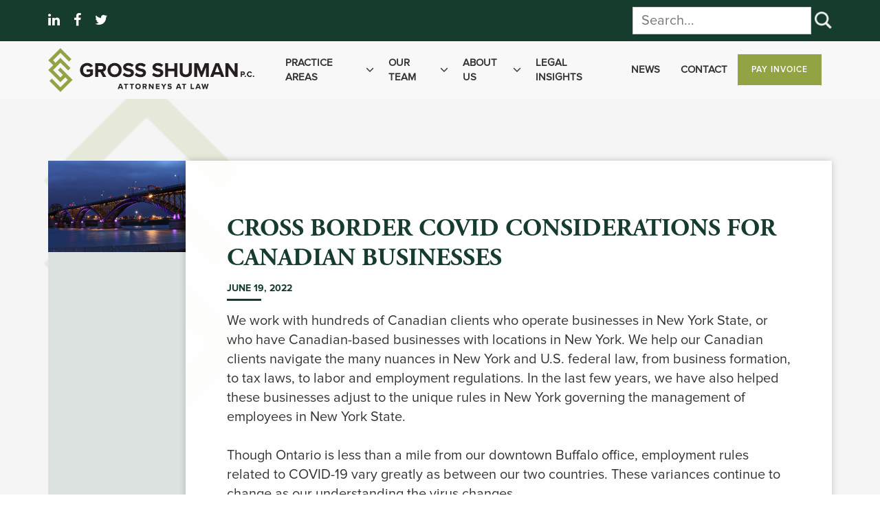

--- FILE ---
content_type: text/html; charset=UTF-8
request_url: https://www.gross-shuman.com/blog/100086/cross-border-covid-considerations-for-canadian-businesses
body_size: 8816
content:
<!DOCTYPE html PUBLIC "-//W3C//DTD XHTML 1.0 Transitional//EN" "http://www.w3.org/TR/xhtml1/DTD/xhtml1-transitional.dtd">
<html xmlns="http://www.w3.org/1999/xhtml">

<head>
<meta http-equiv='X-UA-Compatible' content='IE=edge' />
  <!-- Hotjar Tracking Code for Homepage -->
  <script>
    (function (h, o, t, j, a, r) {
      h.hj = h.hj || function () { (h.hj.q = h.hj.q || []).push(arguments) };
      h._hjSettings = { hjid: 3246778, hjsv: 6 };
      a = o.getElementsByTagName('head')[0];
      r = o.createElement('script'); r.async = 1;
      r.src = t + h._hjSettings.hjid + j + h._hjSettings.hjsv;
      a.appendChild(r);
    })(window, document, 'https://static.hotjar.com/c/hotjar-', '.js?sv=');
  </script>
  <title> Gross Shuman Blog </title>
  <meta http-equiv='Content-Type' content='text/html; charset=UTF-8' />
  <meta name="viewport" content="width=device-width, initial-scale=1.0">
  <meta http-equiv="Cache-Control" content="no-cache" />
  <meta http-equiv="Pragma" content="no-cache" />
  <meta name="Keywords" content="law firm, law firm buffalo, business law, commercial law, individual law, family law, accident lawyer, personal injury lawyer, attorney, buffalo attorneys" />
  <meta name="Description" content="As a law firm, how do we define our priorities? By understanding yours. You're the reason we work, and your success is how we measure our own. We work hard to understand what matters to you. Because that's what matters to us." />
  <meta name="Robots" content="index,follow" />
  <meta name="Author" content="360 PSG" />
  <meta name="Copyright" content="Client Name (copyright holder)" />
  <meta name="Generator" content="Fission Content Management System" />
  <link rel="shortcut icon" href="/templates/custom/gross-shuman/favicon.png" />
  <link rel='canonical' href='https://www.gross-shuman.com/blog/100086/cross-border-covid-considerations-for-canadian-businesses' />

  <script type='text/javascript'>
    var PF_pageLoaded = false;
  </script>

  <!-- fonts  -->
  <link rel="preconnect" href="https://fonts.googleapis.com">
  <link rel="preconnect" href="https://fonts.gstatic.com" crossorigin>
  <link rel="stylesheet" href="https://fonts.googleapis.com/css2?family=Open+Sans:wght@400;600&display=swap">

  <!-- styles -->
  <link rel="stylesheet" href="/templates/custom/gross-shuman/css/bootstrap.min.css">
  <link rel="stylesheet" href="/cmscore/js/flexslider/flexslider.css" />
  
<link href='/cmscore/css-js/7b319b5e4859437dce7c08fccbf68cce.css?v=1.29.9.9c64956b' rel='stylesheet' type='text/css'  />


  <!-- scripts -->
  <script type="text/javascript" src="//ajax.googleapis.com/ajax/libs/jquery/1.11.1/jquery.min.js"></script><script type="text/javascript">$.noConflict();</script>

<script type='text/javascript'>
var isLinuxServer = true; var isWindowsServer = false; var PF_QUICK_INFO_BLOCK_WIDTH = 200; var PF_QUICK_LAUNCH_BLOCK_HEIGHT = 100; var PF_QUICK_INFO_START = false; var PF_QUICK_LAUNCH_START = false; var TINYMCE_IMAGE_MANAGER_COMPONENT = 'imagemanager';  var TINYMCE_FILE_MANAGER_COMPONENT = 'filemanager'; var PF_WYSIWYG_ENGINE = 'CKEDITOR'; var PF_IS_CKEDITOR = 1; var CKEDITOR_BASEPATH = '/cmscore/ckeditor/4.5.7/'; var PF_IS_WYSIWYG_PRO = 0; var PF_IS_TINYMCE = 0;
</script>

<script type="text/javascript">var djConfig = {"baseUrl":"\/fission\/js\/dojo\/dojo\/","parseOnLoad":true,"modulePaths":{"pf":"\/fission\/js\/pf","cms":"\/js\/cms","cmsx":"\/app\/js\/cmsx"},"isDebug":false};</script>

<script src='/cmscore/css-js/278d32066bfae0a63dcd4d9c7c85ad31.js?v=1.29.9.9c64956b' type='text/javascript'></script>

  <script type="text/javascript" src="/templates/custom/gross-shuman/js/bootstrap.min.js"></script>
  <script type="text/javascript" src="/cmscore/js/flexslider/jquery.flexslider-min.js"></script>

  <script>
    (function (i, s, o, g, r, a, m) {
      i['GoogleAnalyticsObject'] = r; i[r] = i[r] || function () {
        (i[r].q = i[r].q || []).push(arguments)
      }, i[r].l = 1 * new Date(); a = s.createElement(o),
        m = s.getElementsByTagName(o)[0]; a.async = 1; a.src = g; m.parentNode.insertBefore(a, m)
    })(window, document, 'script', '//www.google-analytics.com/analytics.js', 'ga');

    ga('create', 'UA-16283727-1', 'auto');
    ga('send', 'pageview');
  </script>

  <meta name="google-site-verification" content="H_xjHg1fWWqtMhVAQsJsz7ejx8HSsrir05IwgnN3WXk" />
  <meta name="msvalidate.01" content="A3D4EF5471728C15BBFE9DBD25340356" />
  <!-- Google tag (gtag.js) -->
  <script async src="https://www.googletagmanager.com/gtag/js?id=G-Y8TT6FXZGK"></script>
  <script>
    window.dataLayer = window.dataLayer || [];
    function gtag() { dataLayer.push(arguments); }
    gtag('js', new Date());

    gtag('config', 'G-Y8TT6FXZGK');
  </script>
</head>

<body onload='PF_pageLoaded=true; PF_JSA_generatePopUps_001();'>

  
  <div class="topbar">
    <div class="container">

      <div class="row">
        <div class="col-sm-6 hidden-xs">
          <div class="topbar-left">
            <div class='theme-basic module-static-content-001'><div class='module'><h2 class='module-title'></h2><div class='module-content'><ul class="list-inline">
	<li><a href="https://www.linkedin.com/company/gross-shuman-pc/" target="_blank"><em class="fa fa-linkedin">&nbsp;</em></a></li>
	<li><a href="https://www.facebook.com/grossshuman" target="_blank"><em class="fa fa-facebook">&nbsp;</em></a></li>
	<li><a href="https://twitter.com/GrossShumanLaw" target="_blank"><em class="fa fa-twitter">&nbsp;</em></a></li>
</ul></div></div></div>
          </div>
        </div>

        <div class="col-xs-12 col-sm-6">
          <div class="topbar-right">
            <div class='theme-basic module-search-001'><div class='module'><h2 class='module-title'></h2><div class='module-content'><form id='search_block_100008' name='search_block_100008' action="/search.php" method='get'  data-pf-form="true" style='margin:0px;'>
<input name='form_name' id='search_block_100008_form_name' type='hidden' value='search_block_100008' />
<input name='form_event' id='search_block_100008_form_event' type='hidden' value='submit' />
<input type='hidden' name='task'  value="execute-search" />
<input type='hidden' name='search_load_100008' id='search_load_100008' value="2025-12-12 14:09:16" />
<table>
<tr>
    <td style="width: 90%;"><input type='text' name='search_keywords_100008' id='search_keywords_100008' value="" placeholder="Search..." class="text-off" onfocus=" this.className='text-on';" onblur=" this.className='text-off';" /></td>
    <td><script language='javascript' type='text/javascript'>
                    <!--
                        var search_button_100008_off  = new Image();
                        var search_button_100008_over = new Image();
                        search_button_100008_off.src  = '/templates/custom/gross-shuman/images/icon-magnifying.png';
                        search_button_100008_over.src = '/templates/custom/gross-shuman/images/icon-magnifying.png';
                    //-->
                    </script><input type='hidden' name='search_button_100008' value='Search' /><input type='image' name='search_button_100008' id='search_button_100008' value="Search" alt="Submit Search" class="image-off" onfocus=" this.className='image-on';" onblur=" this.className='image-off';" onmouseover=" this.src = search_button_100008_over.src;" onmouseout=" this.src = search_button_100008_off.src;" src="/templates/custom/gross-shuman/images/icon-magnifying.png" /></td>
</tr>
</table></form></div></div></div>
          </div>
        </div>
      </div>

    </div>
  </div>
  

  <nav class="navbar navbar-default">
    <div class="container">
      <div class="navbar-header">

        
        <div class="navbar-brand">
          <div class='theme-basic module-image-list-001'><div class='module'><h2 class='module-title'></h2><div class='module-content'>
<div class="mod-image-list-default">
    



    <a href="/"><img src="/templates/custom/gross-shuman/images/logo-GS_horiz_rgb.png" alt="Logo"  title ="Logo"  {-img_scale_dims(/templates/custom/gross-shuman/images/logo-GS_horiz_rgb.png,{-MAX_X-},{-MAX_Y-})-}/></a>


</div>
</div></div></div>
        </div>
        

        <button class="navbar-toggle" type="button" data-toggle="collapse" data-target="#main-menu" aria-controls="main-menu" aria-expanded="false" aria-label="Toggle navigation">
          <i class="fa fa-fw fa-bars"></i>
        </button>
      </div>

      
      <div class="collapse navbar-collapse" id="main-menu">
        <div class='theme-blank module-menu-002'><div class='module'><div class='module-content'><div class='pf-cssmenu-mainmenu-div'><ul id='menu_647a4a773d33ea335156208414107a41' class='pf-cssmenu-mainmenu'><li class='lev1 sub sub-lev1 first first-lev1 ' ><a href='/practice-areas/overview'  class='lev1 sub sub-lev1 first first-lev1 '>Practice Areas</a><ul class='sub sub-lev2 lev2'><li class='lev2 no-sub no-sub-lev2 first first-lev2 ' ><a href='/practice-areas/banking-and-finance'  class='lev2 no-sub no-sub-lev2 first first-lev2 '>Banking &amp; Finance</a></li><li class='lev2 no-sub no-sub-lev2 ' ><a href='/practice-areas/business-bankruptcy-and-reorganization'  class='lev2 no-sub no-sub-lev2 '>Business Bankruptcy and Reorganization</a></li><li class='lev2 sub sub-lev2 ' ><a href='/practice-areas/business-and-corporate-law'  class='lev2 sub sub-lev2 '>Business &amp; Corporate Law</a><ul class='sub sub-lev3 lev3'><li class='lev3 no-sub no-sub-lev3 first first-lev3 ' ><a href='/practice-areas/business-and-corporate-law'  class='lev3 no-sub no-sub-lev3 first first-lev3 '>Business &amp; Corporate Law</a></li><li class='lev3 no-sub no-sub-lev3 ' ><a href='/practice-areas/mergers-and-acquisitions'  class='lev3 no-sub no-sub-lev3 '>Mergers and Acquisitions</a></li><li class='lev3 no-sub no-sub-lev3 last last-lev3 ' ><a href='/practice-areas/startups-and-emerging-businesses'  class='lev3 no-sub no-sub-lev3 last last-lev3 '>Startups &amp; Emerging Business</a></li></ul></li><li class='lev2 no-sub no-sub-lev2 ' ><a href='/practice-areas/real-estate-and-development'  class='lev2 no-sub no-sub-lev2 '>Commercial Real Estate and Development</a></li><li class='lev2 no-sub no-sub-lev2 ' ><a href='/practice-areas/cross-border'  class='lev2 no-sub no-sub-lev2 '>Cross-Border</a></li><li class='lev2 no-sub no-sub-lev2 ' ><a href='/practice-areas/education-law'  class='lev2 no-sub no-sub-lev2 '>Education Law</a></li><li class='lev2 no-sub no-sub-lev2 ' ><a href='/practice-areas/estate-planning'  class='lev2 no-sub no-sub-lev2 '>Estate Planning</a></li><li class='lev2 no-sub no-sub-lev2 ' ><a href='/practice-areas/intellectual-property'  class='lev2 no-sub no-sub-lev2 '>Intellectual Property</a></li><li class='lev2 sub sub-lev2 ' ><a href='/practice-areas/labor-and-employment'  class='lev2 sub sub-lev2 '>Labor &amp; Employment</a><ul class='sub sub-lev3 lev3'><li class='lev3 no-sub no-sub-lev3 first first-lev3 ' ><a href='/practice-areas/labor-and-employment'  class='lev3 no-sub no-sub-lev3 first first-lev3 '>Labor &amp; Employment</a></li><li class='lev3 no-sub no-sub-lev3 last last-lev3 ' ><a href='/practice-areas/long-term-disability'  class='lev3 no-sub no-sub-lev3 last last-lev3 '>Long-term Disability</a></li></ul></li><li class='lev2 no-sub no-sub-lev2 ' ><a href='/practice-areas-law-enforcement-liability'  class='lev2 no-sub no-sub-lev2 '>Law Enforcement Liability</a></li><li class='lev2 sub sub-lev2 ' ><a href='/practice-areas/business-commercial-litigation'  class='lev2 sub sub-lev2 '>Litigation</a><ul class='sub sub-lev3 lev3'><li class='lev3 no-sub no-sub-lev3 first first-lev3 ' ><a href='/practice-areas/business-commercial-litigation'  class='lev3 no-sub no-sub-lev3 first first-lev3 '>Litigation</a></li><li class='lev3 no-sub no-sub-lev3 ' ><a href='/practice-areas/toxic-tort-and-environmental-litigation'  class='lev3 no-sub no-sub-lev3 '>Toxic Tort and Environmental Litigation</a></li><li class='lev3 no-sub no-sub-lev3 ' ><a href='/practice-areas/attorney-malpractice-and-disciplinary-committee-defense'  class='lev3 no-sub no-sub-lev3 '>Attorney Malpractice and Disciplinary Committee Defense</a></li><li class='lev3 no-sub no-sub-lev3 last last-lev3 ' ><a href='/practice-areas/accountant-malpractice-and-disciplinary-committee-defense'  class='lev3 no-sub no-sub-lev3 last last-lev3 '>Accountant Malpractice and Disciplinary Committee Defense</a></li></ul></li><li class='lev2 sub sub-lev2 ' ><a href='#'  class='lev2 sub sub-lev2 '>Malpractice Defense</a><ul class='sub sub-lev3 lev3'><li class='lev3 no-sub no-sub-lev3 first first-lev3 ' ><a href='/practice-areas/attorney-malpractice-and-disciplinary-committee-defense' target='_blank' class='lev3 no-sub no-sub-lev3 first first-lev3 '>Attorney Malpractice Defense</a></li><li class='lev3 no-sub no-sub-lev3 last last-lev3 ' ><a href='/practice-areas/accountant-malpractice-and-disciplinary-committee-defense' target='_blank' class='lev3 no-sub no-sub-lev3 last last-lev3 '>Accountant Malpractice Defense</a></li></ul></li><li class='lev2 no-sub no-sub-lev2 ' ><a href='/practice-areas-municipal-liability-defense' target='_blank' class='lev2 no-sub no-sub-lev2 '>Municipality Liability Defense</a></li><li class='lev2 no-sub no-sub-lev2 ' ><a href='/practice-areas/real-estate-and-development'  class='lev2 no-sub no-sub-lev2 '>Real Estate &amp; Development</a></li><li class='lev2 no-sub no-sub-lev2 last last-lev2 ' ><a href='/practice-areas/accidents-and-personal-injury'  class='lev2 no-sub no-sub-lev2 last last-lev2 '>Personal Injury</a></li></ul></li><li class='lev1 sub sub-lev1 ' ><a href='/attorneys'  class='lev1 sub sub-lev1 '>Our Team</a><ul class='sub sub-lev2 lev2'><li class='lev2 no-sub no-sub-lev2 single last-lev2 ' ><a href='/attorneys'  class='lev2 no-sub no-sub-lev2 single last-lev2 '>Attorney Directory</a></li></ul></li><li class='lev1 sub sub-lev1 ' ><a href='/about-us'  class='lev1 sub sub-lev1 '>About Us</a><ul class='sub sub-lev2 lev2'><li class='lev2 no-sub no-sub-lev2 first first-lev2 ' ><a href='/about-us'  class='lev2 no-sub no-sub-lev2 first first-lev2 '>About Us</a></li><li class='lev2 no-sub no-sub-lev2 ' ><a href='/our-story'  class='lev2 no-sub no-sub-lev2 '>Our Story</a></li><li class='lev2 no-sub no-sub-lev2 last last-lev2 ' ><a href='/careers' target='_blank' class='lev2 no-sub no-sub-lev2 last last-lev2 '>Careers</a></li></ul></li><li class='lev1 no-sub no-sub-lev1 ' ><a href='/blog'  class='lev1 no-sub no-sub-lev1 '>Legal Insights</a></li><li class='lev1 no-sub no-sub-lev1 ' ><a href='/news'  class='lev1 no-sub no-sub-lev1 '>News</a></li><li class='lev1 no-sub no-sub-lev1 ' ><a href='/contact/get-in-touch'  class='lev1 no-sub no-sub-lev1 '>Contact</a></li><li class='lev1 no-sub no-sub-lev1 last last-lev1 btn btn-default' ><a href='/pay'  class='lev1 no-sub no-sub-lev1 last last-lev1 btn btn-default'>Pay Invoice</a></li></ul></div>
                <!--[if lte IE 6]>
                <script type='text/javascript'>Event.observe(window, 'load', function() { PF_cssmenu_hover('menu_647a4a773d33ea335156208414107a41'); });</script>
                <![endif]-->
                </div></div></div>
      </div>
      
    </div>
  </nav>


  


  


  


  <section class="main">
    <div class="container">

      <div class="row">
        

        <div  class="col-md-12 main-body"    >
          <div class='pf-responsive'>
<p>
<div class="blog-article">

  
  <div class="blog-image">
    <img src="/content/images/practice-areas/peace-bridge.jpg" alt="Cross Border COVID Considerations for Canadian Businesses">
  </div>
  

  <div class="blog-content">

    <div style="position: absolute; top: -60px; left: 0;">
      
    </div>

    <h1>Cross Border COVID Considerations for Canadian Businesses</h1>

    <p class="blog-list-item-date">June 19, 2022</p>

    


    <p>We work with hundreds of Canadian clients who operate businesses in New York State, or who have Canadian-based businesses with locations in New York. We help our Canadian clients navigate the many nuances in New York and U.S. federal law, from business formation, to tax laws, to labor and employment regulations. In the last few years, we have also helped these businesses adjust to the unique rules in New York governing the management of employees in New York State.<br />
<br />
Though Ontario is less than a mile from our downtown Buffalo office, employment rules related to COVID-19 vary greatly as between our two countries. These variances continue to change as our understanding the virus changes.<br />
<br />
For example, confusion exists among employers in connection with the 14-day and five-day periods of leave. The New York State Department of Labor (&ldquo;DOL&rdquo;) has recently clarified that in light of the reduced quarantine period from 14 to five days, New York COVID paid sick leave is available only for the period of the quarantine order - which is now five days.<br />
<br />
The DOL, in a Q and A on its website provides:<br />
<br />
<strong>Q: </strong>In January 2022, the Department of Health released updated guidance allowing individuals who have been exposed to COVID-19 to end their quarantine after 5 days if they are asymptomatic and subsequently test negative, or if it is not possible to get a test and they have had no COVID-19 symptoms. How does this affect NY&rsquo;s COVID-19 quarantine leave benefits?<br />
<br />
<strong>A:</strong> <em>NY&rsquo;s COVID-19 quarantine leave benefits are only available during the order of quarantine or isolation. Once an individual is no longer subject to an order of quarantine or isolation, they are no longer eligible for NY&rsquo;s COVID-19 quarantine leave benefits.<br />
Also, Gov. Hochul recently signed legislation adding siblings to the list of individuals covered under the state&rsquo;s Paid Family Leave Act. This takes effect January 1, 2023.</em><br />
<br />
<strong>The bottom line: </strong>All businesses operating in New York need to remain up-to-speed on the latest regulations for dealing with COVID-19 and employees. Failure to do so could result in a complaint being filed with the state that could ultimately lead to an investigation and potentially costly penalties. We work closely with our business clients to ensure that they are in compliance with all COVID-19 rules and regulations to minimize their risk and avoid any disruption in their business operations.<br />
<br />
<a href="https://www.gross-shuman.com/attorneys/b-kevin-burke-jr?utm_source=sendinblue&amp;utm_campaign=Gross%20Shuman%20Newsletter%20Vol%204&amp;utm_medium=email" target="_blank"><em>Kevin Bur</em></a><em><a href="https://www.gross-shuman.com/attorneys/b-kevin-burke-jr?utm_source=sendinblue&amp;utm_campaign=Gross%20Shuman%20Newsletter%20Vol%204&amp;utm_medium=email" target="_blank">ke&rsquo;s</a> practice includes wide ranging federal and state court experience in civil litigation within employment law, environmental defense, class actions, product liability defense, corporate dissolution and shareholder disputes, and &ldquo;business divorce,&rdquo; breach of contract, OSHA and insurance coverage disputes.</em></p>

<p><em>Kevin counsels employers on recent developments in employment law, and the implementation of policies and procedures which enable employers to be in compliance with federal and state laws. He can be reached at 716-854-4300 ext. 292 or <a href="/cdn-cgi/l/email-protection#f49f9681869f91b493869b8787d9879c8199959ada979b99"><span class="__cf_email__" data-cfemail="7a11180f08111f3a1d081509095709120f171b1454191517">[email&#160;protected]</span></a></em><br />
&nbsp;&nbsp;</p>


  </div>

  <div></div>
</div></p>

</div><!-- end pf-responsive -->

          
          
        </div>

        
      </div>

    </div>
  </section>


  


  


  


  


  


  


  


  
  <section class="strong-footer">
    <div class="container">
      <div class='theme-basic module-static-content-001'><div class='module'><h2 class='module-title'></h2><div class='module-content'><div class="newsletter-wrapper">
<h2 style="text-align: center;">Receive Our Legal Newsletter</h2>

<p style="text-align: center;">We value privacy and never share your information with any outside parties.</p>

<p style="text-align: center;"><form id='a100001_siteform' name='a100001_siteform' action="/blog/100086/cross-border-covid-considerations-for-canadian-businesses" method='post'  data-pf-form="true" class="form-action" style='margin:0px;'>
<input name='form_name' id='a100001_siteform_form_name' type='hidden' value='a100001_siteform' />
<input name='form_event' id='a100001_siteform_form_event' type='hidden' value='submit' />
<input type='hidden' name='siteform_id'  value="100001" />
<input type='hidden' name='siteform_pfpmid'  value="10126" />
<input type='hidden' name='siteform_skin'  value="/custom/gross-shuman" />
<input type='hidden' name='a100001_step' id='a100001_step' value="1" />
<input type='hidden' name='a100001_started_at' id='a100001_started_at' value="2025-12-12 14:09:16" />
<input type='hidden' name='a100001_validate_flag' id='a100001_validate_flag' value="" />
<div class='form-layout'><div class="form-group">
  <label for='a100001_l100002_e100014_name'></label>
  <input type='text' name='a100001_l100002_e100014_name' id='a100001_l100002_e100014_name' value="" placeholder="Name" class="text-off" onfocus=" this.className='text-on';" onblur=" this.className='text-off';" />
  
</div>

<div class="row">
  <div class="col-sm-6">
    <div class="form-group">
      <label for='a100001_l100002_e100015_email'></label>
      <input type='text' name='a100001_l100002_e100015_email' id='a100001_l100002_e100015_email' value="" placeholder="Email*" class="text-off" onfocus=" this.className='text-on';" onblur=" this.className='text-off';" />
      
    </div>
  </div>

  <div class="col-sm-6">
    <div class="form-group">
      <label for='a100001_l100002_e100016_organization'></label>
      <input type='text' name='a100001_l100002_e100016_organization' id='a100001_l100002_e100016_organization' value="" placeholder="Organization" class="text-off" onfocus=" this.className='text-on';" onblur=" this.className='text-off';" />
      
    </div>
  </div>
</div><table></table></div><div id='a100001_captcha' class='captcha-popup' style='width:200px; padding:4px; position:absolute; display:none;'><div
  class="g-recaptcha"
  data-sitekey="6LccPMgfAAAAAGLz30HuWXUvUFeQr7j5UEgcOvrz"
  data-size="invisible"
  data-badge="inline"
  data-callback="reCaptchaInvisibleOnChallengeSubmit">
</div>
<input type='button' name='a100001_validate_btn' id='a100001_validate_btn' value="Validate Now" onclick="jQuery('#a100001_validate_flag').val('true');jQuery('#a100001_siteform').submit();" class="button-off" onmouseover=" this.className='button-over';" onmouseout=" this.className='button-off';" onfocus=" this.className='button-on';" onblur=" this.className='button-off';" /></div><table width='100%'><tr><td align='left'><div align='left' id='a100001_submit_btn_container'><input type='submit' name='a100001_submit_btn' id='a100001_submit_btn' value="Sign Up" onclick="" class="submit-off" onmouseover=" this.className='submit-over';" onmouseout=" this.className='submit-off';" onfocus=" this.className='submit-on';" onblur=" this.className='submit-off';" style='cursor:pointer; ' /></div><div  align='left' style="display:none;" id='a100001_submit_btn_processing'>Processing...</div></td></tr></table></form></p>
</div></div></div></div>
    </div>
  </section>
  


  
  <section class="footer">
    <div class="container">
      <div class='theme-side-by-side module-static-content-001'><div class='module'><h2 class='module-title'></h2><div class='module-content'><div class="row align-items-center">
<div class="col-sm-7">
<p><a href="/"><img alt="Logo" src="/templates/custom/gross-shuman/images/logo-GS_horiz_rgb.png" /></a></p>
</div>

<div class="col-sm-5">
<ul class="list-inline">
	<li><a href="https://www.linkedin.com/company/gross-shuman-pc/" target="_blank"><em class="fa fa-2x fa-linkedin">&nbsp;</em></a></li>
	<li><a href="https://www.facebook.com/grossshuman" target="_blank"><em class="fa fa-2x fa-facebook">&nbsp;</em></a></li>
	<li><a href="https://twitter.com/GrossShumanLaw" target="_blank"><em class="fa fa-2x fa-twitter">&nbsp;</em></a></li>
</ul>
</div>
</div></div></div></div><div class='theme-side-by-side module-menu-002'><div class='module'><h2 class='module-title'></h2><div class='module-content'><div class='pf-cssmenu-mainmenu-div'><ul id='menu_a06e413e8865d12520d018b37871961c' class='pf-cssmenu-mainmenu'><li class='lev1 no-sub no-sub-lev1 first first-lev1 ' ><a href='/blog'  class='lev1 no-sub no-sub-lev1 first first-lev1 '>Legal Insights</a></li><li class='lev1 no-sub no-sub-lev1 ' ><a href='/careers'  class='lev1 no-sub no-sub-lev1 '>Careers</a></li><li class='lev1 no-sub no-sub-lev1 ' ><a href='/contact/get-in-touch'  class='lev1 no-sub no-sub-lev1 '>Contact</a></li><li class='lev1 no-sub no-sub-lev1 ' ><a href='/legal-disclaimer'  class='lev1 no-sub no-sub-lev1 '>Legal Disclaimer</a></li><li class='lev1 no-sub no-sub-lev1 ' ><a href='https://www.gross-shuman.com/privacy-policy'  class='lev1 no-sub no-sub-lev1 '>Privacy Policy</a></li><li class='lev1 no-sub no-sub-lev1 ' ><a href='https://www.gross-shuman.com/client-rights' target='_blank' class='lev1 no-sub no-sub-lev1 '>Client Rights</a></li><li class='lev1 no-sub no-sub-lev1 last last-lev1 btn btn-default' ><a href='/pay'  class='lev1 no-sub no-sub-lev1 last last-lev1 btn btn-default'>Pay Invoice</a></li></ul></div>
                <!--[if lte IE 6]>
                <script type='text/javascript'>Event.observe(window, 'load', function() { PF_cssmenu_hover('menu_a06e413e8865d12520d018b37871961c'); });</script>
                <![endif]-->
                </div></div></div><div class='theme-basic module-static-content-001'><div class='module'><h2 class='module-title'></h2><div class='module-content'><div class="row">
<div class="col-sm-3">
<p><strong>BUFFALO, NY</strong><br />
465 Main Street | Suite 600<br />
Buffalo, New York 14203</p>
</div>

<div class="col-sm-3">
<p><strong>GREATER TORONTO AREA</strong><br />
1100 Burloak Drive<br />
Burlington, Ontario L7L 6B2<br />
416 221 5600</p>
</div>

<div class="col-sm-6">
<div class="highlight">
<p>Attorney Advertising. Prior Results Do Not Guarantee a Similar Outcome.</p>
</div>
</div>
</div></div></div></div><div class='theme-blank module-free-html-001'><div class='module'><div class='module-content'><script data-cfasync="false" src="/cdn-cgi/scripts/5c5dd728/cloudflare-static/email-decode.min.js"></script><script> var script = document.createElement('script'); script.id = 'chatbotscript'; script.dataset.accountid = 'X+peSZz+TbMIojAf7+7QUg=='; script.dataset.websiteid = 'csEcqoWnsOMVm+oq+6zb4w=='; script.src = 'https://aichat.three-sixty.agency/bot/js/common.js?v='+ new Date().getTime(); document.head.appendChild(script);</script></div></div></div>
    </div>
  </section>
  


  <section class="copyright">
    <div class="container">
      <span>Powered by Fission <a rel="nofollow" href='http://www.fissionwebsystem.com' target='_blank'>Content Management System</a> | <a rel="nofollow" href='http://www.360psg.com' target='_blank'>Website Design</a> by 360 PSG</span>
    </div>
  </section>


  


  <script type="text/javascript" src="/templates/custom/gross-shuman/js/jquery.matchHeight.js"></script>
  <script type="text/javascript" src="/templates/custom/gross-shuman/js/scripts.js"></script>

  <div id='pfwindow_handler' style='visibility:hidden;'>
    <div id='pfwindow_loading'><img src='/cmscore/images/loading/150x150.gif' width='150' height='150' style='display:none;' border='0' alt='Loading' title='' /></div>
  </div>

  <div id='debug_window'></div>
  
  <img src='/cmscore/js-detect.php?e=1' height='1' width='1' alt='' style='display:none;' /><noscript><img src='/cmscore/js-detect.php?e=0' height='1' width='1' alt='' style='display:none;' /></noscript>

  <script>
    (function (d) {
      var s = d.createElement("script");
      /* uncomment the following line to override default position*/
      /* s.setAttribute("data-position", 3);*/
      /* uncomment the following line to override default size (values: small, large)*/
      /* s.setAttribute("data-size", "small");*/
      /* uncomment the following line to override default language (e.g., fr, de, es, he, nl, etc.)*/
      /* s.setAttribute("data-language", "language");*/
      /* uncomment the following line to override color set via widget (e.g., #053f67)*/
      /* s.setAttribute("data-color", "#053e67");*/
      /* uncomment the following line to override type set via widget (1=person, 2=chair, 3=eye, 4=text)*/
      /* s.setAttribute("data-type", "1");*/
      /* s.setAttribute("data-statement_text:", "Our Accessibility Statement");*/
      /* s.setAttribute("data-statement_url", "http://www.example.com/accessibility")";*/
      /* uncomment the following line to override support on mobile devices*/
      /* s.setAttribute("data-mobile", true);*/
      /* uncomment the following line to set custom trigger action for accessibility menu*/
      /* s.setAttribute("data-trigger", "triggerId")*/
      s.setAttribute("data-account", "1orBudBbek");
      s.setAttribute("src", "https://cdn.userway.org/widget.js");
      (d.body || d.head).appendChild(s);
    })(document)
  </script>
  <noscript>Please ensure Javascript is enabled for purposes of <a href="https://userway.org">website accessibility</a></noscript>


<script type="text/javascript">
    (function($) {
        $(function() {
            last_recaptcha_widget_id = null;
            last_submit_button_id = null;
            invisible_captcha_submitted = false;

            reCaptchaInvisibleInitialize = function() {
                if(!$('iframe[title="recaptcha widget"]')[0]) {
                    $('.g-recaptcha').each(function(index, el) {
                        var recaptcha_widget_id = grecaptcha.render(el, {'sitekey' : '6LccPMgfAAAAAGLz30HuWXUvUFeQr7j5UEgcOvrz'});
                        var parent_form = $(el).closest('form')[0];
                        $(parent_form).find('input[type="submit"]').each(function(index, el) {
                            $(el).attr("data-recaptcha-widget-id", recaptcha_widget_id);
                            $(el).on('click', reCaptchaInvisibleValidate);
                        });
                    });
                }
            };

            reCaptchaInvisibleOnChallengeSubmit = function(token) {
                var response = grecaptcha.getResponse(last_recaptcha_widget_id);
                if(response && !invisible_captcha_submitted) {
                    invisible_captcha_submitted = true;
                    $('#' + last_submit_button_id).trigger('click');

                }
            };

            reCaptchaInvisibleValidate = function(event) {
                var submit_button_clicked = $(event.target)[0];
                last_submit_button_id = $(submit_button_clicked).attr('id');
                last_recaptcha_widget_id = $(submit_button_clicked).attr('data-recaptcha-widget-id');

                // Hide image challenge fade
                // It's showing up even when the image challenge isn't required
//                $('iframe[title="recaptcha challenge"]').each(function(index, el) {
//                    $(el).parent().prev().css('opacity', '0');
//                });

                grecaptcha.execute(last_recaptcha_widget_id);
                var response = grecaptcha.getResponse(last_recaptcha_widget_id);
                if(response || invisible_captcha_submitted) {
                    // Do nothing, let form submit
                } else {
                    event.preventDefault();
                    if(false) {
                        invisible_captcha_submitted = true;
                    }
                }
            };
        });
    })(jQuery);
</script>
<script src="//www.google.com/recaptcha/api.js?onload=reCaptchaInvisibleInitialize&render=explicit" async defer></script>

<script defer src="https://static.cloudflareinsights.com/beacon.min.js/vcd15cbe7772f49c399c6a5babf22c1241717689176015" integrity="sha512-ZpsOmlRQV6y907TI0dKBHq9Md29nnaEIPlkf84rnaERnq6zvWvPUqr2ft8M1aS28oN72PdrCzSjY4U6VaAw1EQ==" data-cf-beacon='{"version":"2024.11.0","token":"1e73e7dc00f3445ab6fff05099751762","r":1,"server_timing":{"name":{"cfCacheStatus":true,"cfEdge":true,"cfExtPri":true,"cfL4":true,"cfOrigin":true,"cfSpeedBrain":true},"location_startswith":null}}' crossorigin="anonymous"></script>
</body>

</html>


--- FILE ---
content_type: text/html; charset=utf-8
request_url: https://www.google.com/recaptcha/api2/anchor?ar=1&k=6LccPMgfAAAAAGLz30HuWXUvUFeQr7j5UEgcOvrz&co=aHR0cHM6Ly93d3cuZ3Jvc3Mtc2h1bWFuLmNvbTo0NDM.&hl=en&v=7gg7H51Q-naNfhmCP3_R47ho&size=invisible&badge=inline&anchor-ms=20000&execute-ms=15000&cb=yr9lgyeemq5f
body_size: 48996
content:
<!DOCTYPE HTML><html dir="ltr" lang="en"><head><meta http-equiv="Content-Type" content="text/html; charset=UTF-8">
<meta http-equiv="X-UA-Compatible" content="IE=edge">
<title>reCAPTCHA</title>
<style type="text/css">
/* cyrillic-ext */
@font-face {
  font-family: 'Roboto';
  font-style: normal;
  font-weight: 400;
  font-stretch: 100%;
  src: url(//fonts.gstatic.com/s/roboto/v48/KFO7CnqEu92Fr1ME7kSn66aGLdTylUAMa3GUBHMdazTgWw.woff2) format('woff2');
  unicode-range: U+0460-052F, U+1C80-1C8A, U+20B4, U+2DE0-2DFF, U+A640-A69F, U+FE2E-FE2F;
}
/* cyrillic */
@font-face {
  font-family: 'Roboto';
  font-style: normal;
  font-weight: 400;
  font-stretch: 100%;
  src: url(//fonts.gstatic.com/s/roboto/v48/KFO7CnqEu92Fr1ME7kSn66aGLdTylUAMa3iUBHMdazTgWw.woff2) format('woff2');
  unicode-range: U+0301, U+0400-045F, U+0490-0491, U+04B0-04B1, U+2116;
}
/* greek-ext */
@font-face {
  font-family: 'Roboto';
  font-style: normal;
  font-weight: 400;
  font-stretch: 100%;
  src: url(//fonts.gstatic.com/s/roboto/v48/KFO7CnqEu92Fr1ME7kSn66aGLdTylUAMa3CUBHMdazTgWw.woff2) format('woff2');
  unicode-range: U+1F00-1FFF;
}
/* greek */
@font-face {
  font-family: 'Roboto';
  font-style: normal;
  font-weight: 400;
  font-stretch: 100%;
  src: url(//fonts.gstatic.com/s/roboto/v48/KFO7CnqEu92Fr1ME7kSn66aGLdTylUAMa3-UBHMdazTgWw.woff2) format('woff2');
  unicode-range: U+0370-0377, U+037A-037F, U+0384-038A, U+038C, U+038E-03A1, U+03A3-03FF;
}
/* math */
@font-face {
  font-family: 'Roboto';
  font-style: normal;
  font-weight: 400;
  font-stretch: 100%;
  src: url(//fonts.gstatic.com/s/roboto/v48/KFO7CnqEu92Fr1ME7kSn66aGLdTylUAMawCUBHMdazTgWw.woff2) format('woff2');
  unicode-range: U+0302-0303, U+0305, U+0307-0308, U+0310, U+0312, U+0315, U+031A, U+0326-0327, U+032C, U+032F-0330, U+0332-0333, U+0338, U+033A, U+0346, U+034D, U+0391-03A1, U+03A3-03A9, U+03B1-03C9, U+03D1, U+03D5-03D6, U+03F0-03F1, U+03F4-03F5, U+2016-2017, U+2034-2038, U+203C, U+2040, U+2043, U+2047, U+2050, U+2057, U+205F, U+2070-2071, U+2074-208E, U+2090-209C, U+20D0-20DC, U+20E1, U+20E5-20EF, U+2100-2112, U+2114-2115, U+2117-2121, U+2123-214F, U+2190, U+2192, U+2194-21AE, U+21B0-21E5, U+21F1-21F2, U+21F4-2211, U+2213-2214, U+2216-22FF, U+2308-230B, U+2310, U+2319, U+231C-2321, U+2336-237A, U+237C, U+2395, U+239B-23B7, U+23D0, U+23DC-23E1, U+2474-2475, U+25AF, U+25B3, U+25B7, U+25BD, U+25C1, U+25CA, U+25CC, U+25FB, U+266D-266F, U+27C0-27FF, U+2900-2AFF, U+2B0E-2B11, U+2B30-2B4C, U+2BFE, U+3030, U+FF5B, U+FF5D, U+1D400-1D7FF, U+1EE00-1EEFF;
}
/* symbols */
@font-face {
  font-family: 'Roboto';
  font-style: normal;
  font-weight: 400;
  font-stretch: 100%;
  src: url(//fonts.gstatic.com/s/roboto/v48/KFO7CnqEu92Fr1ME7kSn66aGLdTylUAMaxKUBHMdazTgWw.woff2) format('woff2');
  unicode-range: U+0001-000C, U+000E-001F, U+007F-009F, U+20DD-20E0, U+20E2-20E4, U+2150-218F, U+2190, U+2192, U+2194-2199, U+21AF, U+21E6-21F0, U+21F3, U+2218-2219, U+2299, U+22C4-22C6, U+2300-243F, U+2440-244A, U+2460-24FF, U+25A0-27BF, U+2800-28FF, U+2921-2922, U+2981, U+29BF, U+29EB, U+2B00-2BFF, U+4DC0-4DFF, U+FFF9-FFFB, U+10140-1018E, U+10190-1019C, U+101A0, U+101D0-101FD, U+102E0-102FB, U+10E60-10E7E, U+1D2C0-1D2D3, U+1D2E0-1D37F, U+1F000-1F0FF, U+1F100-1F1AD, U+1F1E6-1F1FF, U+1F30D-1F30F, U+1F315, U+1F31C, U+1F31E, U+1F320-1F32C, U+1F336, U+1F378, U+1F37D, U+1F382, U+1F393-1F39F, U+1F3A7-1F3A8, U+1F3AC-1F3AF, U+1F3C2, U+1F3C4-1F3C6, U+1F3CA-1F3CE, U+1F3D4-1F3E0, U+1F3ED, U+1F3F1-1F3F3, U+1F3F5-1F3F7, U+1F408, U+1F415, U+1F41F, U+1F426, U+1F43F, U+1F441-1F442, U+1F444, U+1F446-1F449, U+1F44C-1F44E, U+1F453, U+1F46A, U+1F47D, U+1F4A3, U+1F4B0, U+1F4B3, U+1F4B9, U+1F4BB, U+1F4BF, U+1F4C8-1F4CB, U+1F4D6, U+1F4DA, U+1F4DF, U+1F4E3-1F4E6, U+1F4EA-1F4ED, U+1F4F7, U+1F4F9-1F4FB, U+1F4FD-1F4FE, U+1F503, U+1F507-1F50B, U+1F50D, U+1F512-1F513, U+1F53E-1F54A, U+1F54F-1F5FA, U+1F610, U+1F650-1F67F, U+1F687, U+1F68D, U+1F691, U+1F694, U+1F698, U+1F6AD, U+1F6B2, U+1F6B9-1F6BA, U+1F6BC, U+1F6C6-1F6CF, U+1F6D3-1F6D7, U+1F6E0-1F6EA, U+1F6F0-1F6F3, U+1F6F7-1F6FC, U+1F700-1F7FF, U+1F800-1F80B, U+1F810-1F847, U+1F850-1F859, U+1F860-1F887, U+1F890-1F8AD, U+1F8B0-1F8BB, U+1F8C0-1F8C1, U+1F900-1F90B, U+1F93B, U+1F946, U+1F984, U+1F996, U+1F9E9, U+1FA00-1FA6F, U+1FA70-1FA7C, U+1FA80-1FA89, U+1FA8F-1FAC6, U+1FACE-1FADC, U+1FADF-1FAE9, U+1FAF0-1FAF8, U+1FB00-1FBFF;
}
/* vietnamese */
@font-face {
  font-family: 'Roboto';
  font-style: normal;
  font-weight: 400;
  font-stretch: 100%;
  src: url(//fonts.gstatic.com/s/roboto/v48/KFO7CnqEu92Fr1ME7kSn66aGLdTylUAMa3OUBHMdazTgWw.woff2) format('woff2');
  unicode-range: U+0102-0103, U+0110-0111, U+0128-0129, U+0168-0169, U+01A0-01A1, U+01AF-01B0, U+0300-0301, U+0303-0304, U+0308-0309, U+0323, U+0329, U+1EA0-1EF9, U+20AB;
}
/* latin-ext */
@font-face {
  font-family: 'Roboto';
  font-style: normal;
  font-weight: 400;
  font-stretch: 100%;
  src: url(//fonts.gstatic.com/s/roboto/v48/KFO7CnqEu92Fr1ME7kSn66aGLdTylUAMa3KUBHMdazTgWw.woff2) format('woff2');
  unicode-range: U+0100-02BA, U+02BD-02C5, U+02C7-02CC, U+02CE-02D7, U+02DD-02FF, U+0304, U+0308, U+0329, U+1D00-1DBF, U+1E00-1E9F, U+1EF2-1EFF, U+2020, U+20A0-20AB, U+20AD-20C0, U+2113, U+2C60-2C7F, U+A720-A7FF;
}
/* latin */
@font-face {
  font-family: 'Roboto';
  font-style: normal;
  font-weight: 400;
  font-stretch: 100%;
  src: url(//fonts.gstatic.com/s/roboto/v48/KFO7CnqEu92Fr1ME7kSn66aGLdTylUAMa3yUBHMdazQ.woff2) format('woff2');
  unicode-range: U+0000-00FF, U+0131, U+0152-0153, U+02BB-02BC, U+02C6, U+02DA, U+02DC, U+0304, U+0308, U+0329, U+2000-206F, U+20AC, U+2122, U+2191, U+2193, U+2212, U+2215, U+FEFF, U+FFFD;
}
/* cyrillic-ext */
@font-face {
  font-family: 'Roboto';
  font-style: normal;
  font-weight: 500;
  font-stretch: 100%;
  src: url(//fonts.gstatic.com/s/roboto/v48/KFO7CnqEu92Fr1ME7kSn66aGLdTylUAMa3GUBHMdazTgWw.woff2) format('woff2');
  unicode-range: U+0460-052F, U+1C80-1C8A, U+20B4, U+2DE0-2DFF, U+A640-A69F, U+FE2E-FE2F;
}
/* cyrillic */
@font-face {
  font-family: 'Roboto';
  font-style: normal;
  font-weight: 500;
  font-stretch: 100%;
  src: url(//fonts.gstatic.com/s/roboto/v48/KFO7CnqEu92Fr1ME7kSn66aGLdTylUAMa3iUBHMdazTgWw.woff2) format('woff2');
  unicode-range: U+0301, U+0400-045F, U+0490-0491, U+04B0-04B1, U+2116;
}
/* greek-ext */
@font-face {
  font-family: 'Roboto';
  font-style: normal;
  font-weight: 500;
  font-stretch: 100%;
  src: url(//fonts.gstatic.com/s/roboto/v48/KFO7CnqEu92Fr1ME7kSn66aGLdTylUAMa3CUBHMdazTgWw.woff2) format('woff2');
  unicode-range: U+1F00-1FFF;
}
/* greek */
@font-face {
  font-family: 'Roboto';
  font-style: normal;
  font-weight: 500;
  font-stretch: 100%;
  src: url(//fonts.gstatic.com/s/roboto/v48/KFO7CnqEu92Fr1ME7kSn66aGLdTylUAMa3-UBHMdazTgWw.woff2) format('woff2');
  unicode-range: U+0370-0377, U+037A-037F, U+0384-038A, U+038C, U+038E-03A1, U+03A3-03FF;
}
/* math */
@font-face {
  font-family: 'Roboto';
  font-style: normal;
  font-weight: 500;
  font-stretch: 100%;
  src: url(//fonts.gstatic.com/s/roboto/v48/KFO7CnqEu92Fr1ME7kSn66aGLdTylUAMawCUBHMdazTgWw.woff2) format('woff2');
  unicode-range: U+0302-0303, U+0305, U+0307-0308, U+0310, U+0312, U+0315, U+031A, U+0326-0327, U+032C, U+032F-0330, U+0332-0333, U+0338, U+033A, U+0346, U+034D, U+0391-03A1, U+03A3-03A9, U+03B1-03C9, U+03D1, U+03D5-03D6, U+03F0-03F1, U+03F4-03F5, U+2016-2017, U+2034-2038, U+203C, U+2040, U+2043, U+2047, U+2050, U+2057, U+205F, U+2070-2071, U+2074-208E, U+2090-209C, U+20D0-20DC, U+20E1, U+20E5-20EF, U+2100-2112, U+2114-2115, U+2117-2121, U+2123-214F, U+2190, U+2192, U+2194-21AE, U+21B0-21E5, U+21F1-21F2, U+21F4-2211, U+2213-2214, U+2216-22FF, U+2308-230B, U+2310, U+2319, U+231C-2321, U+2336-237A, U+237C, U+2395, U+239B-23B7, U+23D0, U+23DC-23E1, U+2474-2475, U+25AF, U+25B3, U+25B7, U+25BD, U+25C1, U+25CA, U+25CC, U+25FB, U+266D-266F, U+27C0-27FF, U+2900-2AFF, U+2B0E-2B11, U+2B30-2B4C, U+2BFE, U+3030, U+FF5B, U+FF5D, U+1D400-1D7FF, U+1EE00-1EEFF;
}
/* symbols */
@font-face {
  font-family: 'Roboto';
  font-style: normal;
  font-weight: 500;
  font-stretch: 100%;
  src: url(//fonts.gstatic.com/s/roboto/v48/KFO7CnqEu92Fr1ME7kSn66aGLdTylUAMaxKUBHMdazTgWw.woff2) format('woff2');
  unicode-range: U+0001-000C, U+000E-001F, U+007F-009F, U+20DD-20E0, U+20E2-20E4, U+2150-218F, U+2190, U+2192, U+2194-2199, U+21AF, U+21E6-21F0, U+21F3, U+2218-2219, U+2299, U+22C4-22C6, U+2300-243F, U+2440-244A, U+2460-24FF, U+25A0-27BF, U+2800-28FF, U+2921-2922, U+2981, U+29BF, U+29EB, U+2B00-2BFF, U+4DC0-4DFF, U+FFF9-FFFB, U+10140-1018E, U+10190-1019C, U+101A0, U+101D0-101FD, U+102E0-102FB, U+10E60-10E7E, U+1D2C0-1D2D3, U+1D2E0-1D37F, U+1F000-1F0FF, U+1F100-1F1AD, U+1F1E6-1F1FF, U+1F30D-1F30F, U+1F315, U+1F31C, U+1F31E, U+1F320-1F32C, U+1F336, U+1F378, U+1F37D, U+1F382, U+1F393-1F39F, U+1F3A7-1F3A8, U+1F3AC-1F3AF, U+1F3C2, U+1F3C4-1F3C6, U+1F3CA-1F3CE, U+1F3D4-1F3E0, U+1F3ED, U+1F3F1-1F3F3, U+1F3F5-1F3F7, U+1F408, U+1F415, U+1F41F, U+1F426, U+1F43F, U+1F441-1F442, U+1F444, U+1F446-1F449, U+1F44C-1F44E, U+1F453, U+1F46A, U+1F47D, U+1F4A3, U+1F4B0, U+1F4B3, U+1F4B9, U+1F4BB, U+1F4BF, U+1F4C8-1F4CB, U+1F4D6, U+1F4DA, U+1F4DF, U+1F4E3-1F4E6, U+1F4EA-1F4ED, U+1F4F7, U+1F4F9-1F4FB, U+1F4FD-1F4FE, U+1F503, U+1F507-1F50B, U+1F50D, U+1F512-1F513, U+1F53E-1F54A, U+1F54F-1F5FA, U+1F610, U+1F650-1F67F, U+1F687, U+1F68D, U+1F691, U+1F694, U+1F698, U+1F6AD, U+1F6B2, U+1F6B9-1F6BA, U+1F6BC, U+1F6C6-1F6CF, U+1F6D3-1F6D7, U+1F6E0-1F6EA, U+1F6F0-1F6F3, U+1F6F7-1F6FC, U+1F700-1F7FF, U+1F800-1F80B, U+1F810-1F847, U+1F850-1F859, U+1F860-1F887, U+1F890-1F8AD, U+1F8B0-1F8BB, U+1F8C0-1F8C1, U+1F900-1F90B, U+1F93B, U+1F946, U+1F984, U+1F996, U+1F9E9, U+1FA00-1FA6F, U+1FA70-1FA7C, U+1FA80-1FA89, U+1FA8F-1FAC6, U+1FACE-1FADC, U+1FADF-1FAE9, U+1FAF0-1FAF8, U+1FB00-1FBFF;
}
/* vietnamese */
@font-face {
  font-family: 'Roboto';
  font-style: normal;
  font-weight: 500;
  font-stretch: 100%;
  src: url(//fonts.gstatic.com/s/roboto/v48/KFO7CnqEu92Fr1ME7kSn66aGLdTylUAMa3OUBHMdazTgWw.woff2) format('woff2');
  unicode-range: U+0102-0103, U+0110-0111, U+0128-0129, U+0168-0169, U+01A0-01A1, U+01AF-01B0, U+0300-0301, U+0303-0304, U+0308-0309, U+0323, U+0329, U+1EA0-1EF9, U+20AB;
}
/* latin-ext */
@font-face {
  font-family: 'Roboto';
  font-style: normal;
  font-weight: 500;
  font-stretch: 100%;
  src: url(//fonts.gstatic.com/s/roboto/v48/KFO7CnqEu92Fr1ME7kSn66aGLdTylUAMa3KUBHMdazTgWw.woff2) format('woff2');
  unicode-range: U+0100-02BA, U+02BD-02C5, U+02C7-02CC, U+02CE-02D7, U+02DD-02FF, U+0304, U+0308, U+0329, U+1D00-1DBF, U+1E00-1E9F, U+1EF2-1EFF, U+2020, U+20A0-20AB, U+20AD-20C0, U+2113, U+2C60-2C7F, U+A720-A7FF;
}
/* latin */
@font-face {
  font-family: 'Roboto';
  font-style: normal;
  font-weight: 500;
  font-stretch: 100%;
  src: url(//fonts.gstatic.com/s/roboto/v48/KFO7CnqEu92Fr1ME7kSn66aGLdTylUAMa3yUBHMdazQ.woff2) format('woff2');
  unicode-range: U+0000-00FF, U+0131, U+0152-0153, U+02BB-02BC, U+02C6, U+02DA, U+02DC, U+0304, U+0308, U+0329, U+2000-206F, U+20AC, U+2122, U+2191, U+2193, U+2212, U+2215, U+FEFF, U+FFFD;
}
/* cyrillic-ext */
@font-face {
  font-family: 'Roboto';
  font-style: normal;
  font-weight: 900;
  font-stretch: 100%;
  src: url(//fonts.gstatic.com/s/roboto/v48/KFO7CnqEu92Fr1ME7kSn66aGLdTylUAMa3GUBHMdazTgWw.woff2) format('woff2');
  unicode-range: U+0460-052F, U+1C80-1C8A, U+20B4, U+2DE0-2DFF, U+A640-A69F, U+FE2E-FE2F;
}
/* cyrillic */
@font-face {
  font-family: 'Roboto';
  font-style: normal;
  font-weight: 900;
  font-stretch: 100%;
  src: url(//fonts.gstatic.com/s/roboto/v48/KFO7CnqEu92Fr1ME7kSn66aGLdTylUAMa3iUBHMdazTgWw.woff2) format('woff2');
  unicode-range: U+0301, U+0400-045F, U+0490-0491, U+04B0-04B1, U+2116;
}
/* greek-ext */
@font-face {
  font-family: 'Roboto';
  font-style: normal;
  font-weight: 900;
  font-stretch: 100%;
  src: url(//fonts.gstatic.com/s/roboto/v48/KFO7CnqEu92Fr1ME7kSn66aGLdTylUAMa3CUBHMdazTgWw.woff2) format('woff2');
  unicode-range: U+1F00-1FFF;
}
/* greek */
@font-face {
  font-family: 'Roboto';
  font-style: normal;
  font-weight: 900;
  font-stretch: 100%;
  src: url(//fonts.gstatic.com/s/roboto/v48/KFO7CnqEu92Fr1ME7kSn66aGLdTylUAMa3-UBHMdazTgWw.woff2) format('woff2');
  unicode-range: U+0370-0377, U+037A-037F, U+0384-038A, U+038C, U+038E-03A1, U+03A3-03FF;
}
/* math */
@font-face {
  font-family: 'Roboto';
  font-style: normal;
  font-weight: 900;
  font-stretch: 100%;
  src: url(//fonts.gstatic.com/s/roboto/v48/KFO7CnqEu92Fr1ME7kSn66aGLdTylUAMawCUBHMdazTgWw.woff2) format('woff2');
  unicode-range: U+0302-0303, U+0305, U+0307-0308, U+0310, U+0312, U+0315, U+031A, U+0326-0327, U+032C, U+032F-0330, U+0332-0333, U+0338, U+033A, U+0346, U+034D, U+0391-03A1, U+03A3-03A9, U+03B1-03C9, U+03D1, U+03D5-03D6, U+03F0-03F1, U+03F4-03F5, U+2016-2017, U+2034-2038, U+203C, U+2040, U+2043, U+2047, U+2050, U+2057, U+205F, U+2070-2071, U+2074-208E, U+2090-209C, U+20D0-20DC, U+20E1, U+20E5-20EF, U+2100-2112, U+2114-2115, U+2117-2121, U+2123-214F, U+2190, U+2192, U+2194-21AE, U+21B0-21E5, U+21F1-21F2, U+21F4-2211, U+2213-2214, U+2216-22FF, U+2308-230B, U+2310, U+2319, U+231C-2321, U+2336-237A, U+237C, U+2395, U+239B-23B7, U+23D0, U+23DC-23E1, U+2474-2475, U+25AF, U+25B3, U+25B7, U+25BD, U+25C1, U+25CA, U+25CC, U+25FB, U+266D-266F, U+27C0-27FF, U+2900-2AFF, U+2B0E-2B11, U+2B30-2B4C, U+2BFE, U+3030, U+FF5B, U+FF5D, U+1D400-1D7FF, U+1EE00-1EEFF;
}
/* symbols */
@font-face {
  font-family: 'Roboto';
  font-style: normal;
  font-weight: 900;
  font-stretch: 100%;
  src: url(//fonts.gstatic.com/s/roboto/v48/KFO7CnqEu92Fr1ME7kSn66aGLdTylUAMaxKUBHMdazTgWw.woff2) format('woff2');
  unicode-range: U+0001-000C, U+000E-001F, U+007F-009F, U+20DD-20E0, U+20E2-20E4, U+2150-218F, U+2190, U+2192, U+2194-2199, U+21AF, U+21E6-21F0, U+21F3, U+2218-2219, U+2299, U+22C4-22C6, U+2300-243F, U+2440-244A, U+2460-24FF, U+25A0-27BF, U+2800-28FF, U+2921-2922, U+2981, U+29BF, U+29EB, U+2B00-2BFF, U+4DC0-4DFF, U+FFF9-FFFB, U+10140-1018E, U+10190-1019C, U+101A0, U+101D0-101FD, U+102E0-102FB, U+10E60-10E7E, U+1D2C0-1D2D3, U+1D2E0-1D37F, U+1F000-1F0FF, U+1F100-1F1AD, U+1F1E6-1F1FF, U+1F30D-1F30F, U+1F315, U+1F31C, U+1F31E, U+1F320-1F32C, U+1F336, U+1F378, U+1F37D, U+1F382, U+1F393-1F39F, U+1F3A7-1F3A8, U+1F3AC-1F3AF, U+1F3C2, U+1F3C4-1F3C6, U+1F3CA-1F3CE, U+1F3D4-1F3E0, U+1F3ED, U+1F3F1-1F3F3, U+1F3F5-1F3F7, U+1F408, U+1F415, U+1F41F, U+1F426, U+1F43F, U+1F441-1F442, U+1F444, U+1F446-1F449, U+1F44C-1F44E, U+1F453, U+1F46A, U+1F47D, U+1F4A3, U+1F4B0, U+1F4B3, U+1F4B9, U+1F4BB, U+1F4BF, U+1F4C8-1F4CB, U+1F4D6, U+1F4DA, U+1F4DF, U+1F4E3-1F4E6, U+1F4EA-1F4ED, U+1F4F7, U+1F4F9-1F4FB, U+1F4FD-1F4FE, U+1F503, U+1F507-1F50B, U+1F50D, U+1F512-1F513, U+1F53E-1F54A, U+1F54F-1F5FA, U+1F610, U+1F650-1F67F, U+1F687, U+1F68D, U+1F691, U+1F694, U+1F698, U+1F6AD, U+1F6B2, U+1F6B9-1F6BA, U+1F6BC, U+1F6C6-1F6CF, U+1F6D3-1F6D7, U+1F6E0-1F6EA, U+1F6F0-1F6F3, U+1F6F7-1F6FC, U+1F700-1F7FF, U+1F800-1F80B, U+1F810-1F847, U+1F850-1F859, U+1F860-1F887, U+1F890-1F8AD, U+1F8B0-1F8BB, U+1F8C0-1F8C1, U+1F900-1F90B, U+1F93B, U+1F946, U+1F984, U+1F996, U+1F9E9, U+1FA00-1FA6F, U+1FA70-1FA7C, U+1FA80-1FA89, U+1FA8F-1FAC6, U+1FACE-1FADC, U+1FADF-1FAE9, U+1FAF0-1FAF8, U+1FB00-1FBFF;
}
/* vietnamese */
@font-face {
  font-family: 'Roboto';
  font-style: normal;
  font-weight: 900;
  font-stretch: 100%;
  src: url(//fonts.gstatic.com/s/roboto/v48/KFO7CnqEu92Fr1ME7kSn66aGLdTylUAMa3OUBHMdazTgWw.woff2) format('woff2');
  unicode-range: U+0102-0103, U+0110-0111, U+0128-0129, U+0168-0169, U+01A0-01A1, U+01AF-01B0, U+0300-0301, U+0303-0304, U+0308-0309, U+0323, U+0329, U+1EA0-1EF9, U+20AB;
}
/* latin-ext */
@font-face {
  font-family: 'Roboto';
  font-style: normal;
  font-weight: 900;
  font-stretch: 100%;
  src: url(//fonts.gstatic.com/s/roboto/v48/KFO7CnqEu92Fr1ME7kSn66aGLdTylUAMa3KUBHMdazTgWw.woff2) format('woff2');
  unicode-range: U+0100-02BA, U+02BD-02C5, U+02C7-02CC, U+02CE-02D7, U+02DD-02FF, U+0304, U+0308, U+0329, U+1D00-1DBF, U+1E00-1E9F, U+1EF2-1EFF, U+2020, U+20A0-20AB, U+20AD-20C0, U+2113, U+2C60-2C7F, U+A720-A7FF;
}
/* latin */
@font-face {
  font-family: 'Roboto';
  font-style: normal;
  font-weight: 900;
  font-stretch: 100%;
  src: url(//fonts.gstatic.com/s/roboto/v48/KFO7CnqEu92Fr1ME7kSn66aGLdTylUAMa3yUBHMdazQ.woff2) format('woff2');
  unicode-range: U+0000-00FF, U+0131, U+0152-0153, U+02BB-02BC, U+02C6, U+02DA, U+02DC, U+0304, U+0308, U+0329, U+2000-206F, U+20AC, U+2122, U+2191, U+2193, U+2212, U+2215, U+FEFF, U+FFFD;
}

</style>
<link rel="stylesheet" type="text/css" href="https://www.gstatic.com/recaptcha/releases/7gg7H51Q-naNfhmCP3_R47ho/styles__ltr.css">
<script nonce="XgXsrTvBif4S3MAnk_rWLQ" type="text/javascript">window['__recaptcha_api'] = 'https://www.google.com/recaptcha/api2/';</script>
<script type="text/javascript" src="https://www.gstatic.com/recaptcha/releases/7gg7H51Q-naNfhmCP3_R47ho/recaptcha__en.js" nonce="XgXsrTvBif4S3MAnk_rWLQ">
      
    </script></head>
<body><div id="rc-anchor-alert" class="rc-anchor-alert"></div>
<input type="hidden" id="recaptcha-token" value="[base64]">
<script type="text/javascript" nonce="XgXsrTvBif4S3MAnk_rWLQ">
      recaptcha.anchor.Main.init("[\x22ainput\x22,[\x22bgdata\x22,\x22\x22,\[base64]/[base64]/[base64]/KE4oMTI0LHYsdi5HKSxMWihsLHYpKTpOKDEyNCx2LGwpLFYpLHYpLFQpKSxGKDE3MSx2KX0scjc9ZnVuY3Rpb24obCl7cmV0dXJuIGx9LEM9ZnVuY3Rpb24obCxWLHYpe04odixsLFYpLFZbYWtdPTI3OTZ9LG49ZnVuY3Rpb24obCxWKXtWLlg9KChWLlg/[base64]/[base64]/[base64]/[base64]/[base64]/[base64]/[base64]/[base64]/[base64]/[base64]/[base64]\\u003d\x22,\[base64]\\u003d\\u003d\x22,\x22esK1wqx6w5PCsX/CpMKUb8KGY8OjwqwfJcOGw5RDwpbDscOEbWMYccK+w5lrdMK9eFzDp8OjwrhiWcOHw4nCoR7CtgkGwqs0wqdfdcKYfMK6KxXDlWVIacKswqrDkcKBw6PDg8K+w4fDjxLCvHjCjsK1wqXCgcKPw5PCtTbDlcKTBcKfZkHDrcOqwqPDl8O9w6/Cj8OXwokXY8Kxwo1nQygCwrQhwoA5FcKqwq7Dp1/Dn8KCw7LCj8OaGk9WwoMWwq/CrMKjwpkZCcKwO3TDscO3wp7CqsOfwoLChgnDgwjCmsOOw5LDpMO8woUawqVlPsOPwpczwqZMS8Omwq4OUMKzw79ZZMKUwqt+w6hhw6XCjArDiATCo2XCvMObKcKUw7pswqzDvcOEM8OcCgQzFcK5YgBpfcOXEsKORsOPM8OCwpPDin/DhsKGw7/CrDLDqB1MajPCrAEKw7law6gnwo3CrzjDtR3DgMKtD8Okwopkwr7DvsKAw7fDv2p+RMKvMcKuw7DCpsOxLCV2KWrCn24Awq/DkHlcw5rCp1TCsHJrw4M/[base64]/[base64]/CqcODb0R1JRZdK0UYwqbDuGJCYMOcwrgpwplvAsKdDsKxC8Kjw6DDvsKfKcOrwpfChcKUw74ew7g9w7Q4Q8K5fjNXwpLDkMOGwpPCpcOYwovDmHPCvX/DusObwqFIwqvCq8KDQMKewrxnXcO6w7rCohMeEMK8wqoUw58fwpfDmsKhwr9uMcKhTsK2wrDDrTvCmmXDlWRweyU8F37CsMKMEMORP3pAFl7DlCNCHj0Rw50TY1nDkyoOLjfCqDF7wpNgwppwBsOif8OawoLDicOpScK0w5cjGhENecKfwoDDisOywqh4w7M/w5zDisKTW8OqwpACVcKowocRw63CqsOTw6lcDMK5AcOjd8Oaw5xBw7pIw7tFw6TCtTsLw6fCq8K5w69VJMKSMC/CmcKoTy/CtXDDjcOtwqXDk3IEw4DCpMO2c8OYYcOcwqYCZHdSw5/Dp8Ofw4M/ek/DocKjwrHCu0oZw4TDp8OFRlzDisORIjXCtMOOMnzCjWc2woDCng/Dq0kLw4RLaMKZG3Vjw4TCisKqw7bDmsK/w4fDjlBqH8KMw63Ch8KfZGgkw7PDpkxmw6vDvRJtw7fDksO+OjzDvVPCocK/Gm1Nw6XCiMOrw50Dwq7ClMOcw7VWw7PDjsKvGWVvWRx8A8KNw47Dg3sZw6sJM3rDjsKufMKnM8KgcS9RwrXDr0BAwqzChxnDvMOowrcnQcO5w709asKOWcKnw7dYw6vDpMKzdi/DmcKfw7nDn8O3wrfCvMKITmIUw4QJWFnDm8KawpzCoMOLw6bCisOswrnCgzfDphZRwoTDocKUKz1uRA7DtxJawrTCsMOVwo3Dn3DCvsOpw4xcwpDDksKGw6ZlU8OowqLCgR/DvjjDtGolaRXDsFYVXQMKwp1tWMOAVBE3LxDDqMOEw4Vtw51xw77DmCvDu0zDh8K/wpTCncKUwqhzVcO+eMOYA3RVKsOpw4/ChTFUC3jDk8KZV37CqcKUwrclw5jCpg3CtHfCvlbCo1bChMO/[base64]/DvWZPJ8KtwpHDhcOxwpprw740wrTDgcK+w6fDh8OnAcOOw5fDnMOQw60NSjDDjcKzw5HDvcKBLHbCp8OMwqjChMKAO1LDpBI6wpkPPMKgwr/ChSNYw4YwWMOgeWUrW1FEwoXDhk4LK8OTTsK/[base64]/CigjCuMKLwoLCj8OZfMOOeRfCtwFaw5nDp2TDuMOcw6w3woXDl8KsFDzDnSwWwp3DqQ1GcD/DvcOMwr8uw7vCiyIRKsKxw7RIwp7DssKaw4nDnlMrw63CgsKQwqxRwrp0P8OIw5rCgcKfEcOiP8KJwqbCjsKYw711w4vCu8K/w71KP8KobcO3A8OXw5TCqmTCp8O9AQ7DtwDClXwfwqbCksKCMMOVwqAVwr0ZCnMTwpY2K8KSw6ICE1EFwqcgwoHDtU7CsMKrNGlBw5/CixA1F8Kqwp7CqcO4w6HCpyPDpsK1U2tgwpXDuzNlPMOVw5lbw4/CkcKvw7hqw7oywrjCo3llVBnCr8OtODBCw4DCpMKQI0dNwpbCjDXCvgQzbxvCqVVhHBjCoTbCnSlWQUjDlMOIwq/ChAzDojYXCcOWwoAiT8KKw5Qnw7/Cv8KDBSEFw73CpUHCvjzDskbCqQYSd8ObHcOxwpUJwpvDigB7woLClsKiw6DCsyXCvgRuBDTCl8Klw4hZFh4SI8OdwrvDgTvCkW8GcxjCr8KAwofDksKMScOOw5XDjHRpw68dYXoQOlzDoMOZdsOGw4Jlw7bCliXDtFLDin52UcKIFncPYlpOCMKuL8Olwo3CuB/Ci8OQw4VSwonDmwjDqMO+ccO0KcOyBVlEKkYGw48PcHHCqsKoDzVpwpXCsE9JXcKuZBTDsU/DoksXecOrNw7CgcORwqbDmCohwqvDkld0PcO/[base64]/Dh8OEw7fCmsKdwppywpHCm8OjasOADMO3w650wqURwqQGVTbDoMOoQsKzw6RJw4UxwoYlM3ZZw5xZwrBJGcOZWVNAwrDCqMOBwqnCu8OmdALDvHbDs3rDlwDCtsKXA8KDOBPDtsKZNsOaw5MhCn/DmgHCuzPCk1Quwo/CsjcGwpjCp8Kdw7B7wqVyNnXDj8K8wqMOJFM5d8KmwpXDksKtJ8OWP8KCwrQnEMO/w47Dt8KkLjRwwozCgAdPfz1Hw6fCg8OpLcOyazXDk0hAwqRqNmvCi8Oaw5ENVQ1NMsOEwr8/W8OWDMKowp1Ew5piIRvDmU1UwqDClsKuLU4gw7olwo0VRMO7w5PChWjDlcOiW8Ojwo7CiiZkN0fDjMOpwqzDvW/DlmIJw5dPCHDCosOAwp0SZMOhCcKqP0Zrw6vDoVlXw4R5ZlPCl8OBEHEUwrRPw6XCiMOZw5VPwq/CrcOHQ8O8w4cSMT9XEAN4RcOxHsK4wqgwwpYaw7doesOfbCtwKAQHw4bDig3Cr8O5BBRdCUIWw5/CqHVPfGB2AX3Ck3zDlTA2YlJRw7TDq3/DuyobemNUa14pR8Kew5UsIAbCsMKyw7MIwo4VBsOGBMKtSw9IA8O+wq9cwpUMw6/CosOLYMKTPVTDosOdK8KUwpTCqzB3w5nDqk3CqRTDocOgw7rDosKXwoAhw6QFCgk8wq4hdCVswrnDpcOcIcKVw5vCpMK1w4EPCcKxGDJmw40aD8K7w50Sw6VAXcK6w4h9w7ZZwoHDucOAIBrDuh/CmMOJwrzCvE9nQMO+w7PDrjU/SivDgjA3wrMnGsO3wrpXWGHCnsKQDTRpw6FYUMO7w67Dp8KvIsKLTMK/[base64]/w5ENcMKKw6vDsGvCusKMF0DDm2XCvEXDq3PDs8Okw7Baw7DCqWnCgnsgw6ldw7YMdsKiaMOZwq1pwrZrw6zCiWnCrDIwwr7CqXrCpFrDvWgnwrjDv8Olw54GZF7DtzrDuMKdw4cxw7jCosKgwpbDgBvCuMOSwrbCscOpwrYWVS3Co2rCuzMaGh/DkmwCwo4Pw4/[base64]/DuMKpw7EuDnkOXcKswrolLnHDk1ZJOUvCpxdfaAwdwpzDosKuBwJ7w6xmw7dWwpTDvVHDpcOCP1rDjcK1w74lwpJGwqIzw7DDjylrIsOAfMKQwqIHw41/VcKGVnECfnDChCrCt8Oew73Dk2NAw7jCnVXDpsKwUmDCosO8G8OZw5IoDV3CrEUMQU/[base64]/DlBkLBAjCt8Omw7IvEMOAwonCnX3Dj8OncTfChGBpwobCjMK1wqImwplEDMKeEnh8UMKNwq4/T8OvccOWwofCj8Opw43DvDEZfMKzMsK4cC/DvDthwrhUwo4dfcKswo/DnQDDtXtsQMOwFsKrwqJIJywlXxcEbsOHwrLCljbCicOzwpvCgnMNHQcZfzpFw4EMw4TDuVd2wqfDpBTDt3bDpsOYAsOlGsKQw71mYj3Dn8KKJVbCj8O8wp/DuijDg2cFwpbCvCEiwpjDgjrCicOAwpdYw43ClsKFw6VXw4IIwo59w5IcD8KaBMKJOmLDssKwDwFTRsKiw40cw6bDinrCtj92w7jCuMOPwpNPOMKKD1DDmMOoMsO0YQvCqnLDtMK/DSJhIgfDgMO+WV/DgcOSwobDo1HCpAPDlMOAwpQxMmIpU8OCLHB6w6l7w6RpesOPw514TiLDvsOFw5HDq8KvQMOVwp5sVRLClnPDg8KARMOuw5LDt8K/wqHCksO9wrvCrU5MwpZGXkDCg19yWXfDnBDCvsK/[base64]/DpsOOwo3CvcOGwolww59rI3/Dul/ChCXDkxHDhSnCvcOdIsK8DMOIwoDDlGtrbkDDuMKJwqZ4w7wGeQfCn0EdLVAQw4k6I0Vgw58Ew7rDgsO9w5FBJsKtwotBEWxWdnLDkMKkMMOpdMKzWDlDwrJcNcK9eWAHwoQgw40FwrHDp8OEw4M/bhzDv8KJw4nDlwVoH0xFfMKLIFTDh8KCwod/Z8KLfklOP8OTacOtwr0VKWQSdsOYR3HDsgLCgcKFw4XCjsOqdMO6wroyw5LDksKuNxDCm8KDcsOZfjlvV8OnA2TCrBw+w4bDkzPDslrCkiPDvBrDlVE2woHDhw3DssObEz0fBMK+wrRqw74rwpHDgDU7wqR/DsKvQhPDqcKQNcOAf2PCthPDugsfRjwMBMOxEcOHw5QVw49XA8O5wrLDvWMdFlDDpsKmwqVtPcKIN1zDtMOLwrrCuMKMwpdpw5BzSVd0E3/CsB7CvUbDrGbCkMKzRMOTVsK8LknDnsORfyzDh3pPA0fDmcK2KcOuwr0rF11xVMKXMMKxwohoCcK6w4HDuhUeED3Drxl3wrVJwp/CoFbDqnB7w6pvwp3CnF7Ct8KnTsKFwqDCjjFOwrbDtktga8KAREA/w6tVw5kIw7tmwrBwTsOeJ8OLCsODYsOuA8OBw6rDtVbCoW3ClMKgw5jDh8OXVCDDvE0ZwpvCu8KJwq7Ct8KcTz0sw50FwrzDi25+GcO7w4nDlSEVwoMPw68WesKQwoXDq2YXEWZBLsKlGsOowrUdQsO6R2/[base64]/DnMOnfhzDqT/DjTwqGMO8w7ovw4BVwp1Uwop6wqtKwoFtMgJ7wpsRw4USXF7DjsOZPcKyfcObN8KLVcKGU3nDuC0cw41AYzrCosOjKl8NdMKxfxjCnsOad8OmwqnDrsK5YC3DkcOlKk/Ch8KZw4LCqcOEwo4MS8KwwqlnPCTCiwjDtVvCqcOHbsOvOMOpeRcEwrnCklAuwoXCqHN2fsKXwpEBDGZ3w5vDmsO9XsKsNSBXQnHDocKew65Nw7jCnkDCk1DCthXDmVEtw7/DqsKkwqo3McO3wrzCtMKkw4lvRMKswqfDvMKxSsODPsK9w5hnGzlowrvDkwLDtsOOWsOnw6wmwoB3IsOUXsOBwoQ9w69ubyPDphFSw4nClg0lwqUFeA/Ci8KOwovCmHHCtzRHS8OMfSjCrMOrwqHCjsOVw57CtHczFcKMwq4RLBXCjcOGwrQtETByw7bCv8K9ScO+w4FDMg3CgcKywrpnw5xDVcOcw4fDisO2woTDgMO8TnPDv3h0MnXDvkp0YwITZ8Opw5QNW8KCccOaccO2w40jWcK7wr1oa8KncMKPTwYjw4/Cj8Kub8OiSyAeRMOeWsO1wp3DoAQFSw5zw6hEw5nCocOmwpQ/AMOhR8OSw5IdwoPDjMO8wpwjN8KIVsKcXHrCvcO2w7o0w5IgLHptSMKHwowCwoM1wpcFWsKVwrcNw65dE8ORfMOyw60aw6TDt0jCjcKbw4rDoMOHOi8UacOdaCnCs8KawrxNwrXCkcOxNMKRwp/DsMOvwpEpSMKtw5ImYR/DqjYKXsKCw4/Dv8OBw6M5QV3DkSPCh8OTaXjDuxxMScKKJDjDocOZX8O3QsOuw6xhYsOqwoTCrMKNwq/DpCYbcDDDrwUkwqpuw58iS8K6wqTDt8Krw6Qww5HCjSYBw4zCusKkwrXDvDQLwpUCwqRSFcKGwpfCvyXCqWvChMODA8KPw4LDqcKRG8O1wrfCncOUwpkkw5llTkLCtcKlKz9IwqLCusOlwqbDqMKkwqBtwo/DjMOLwrcww6vCq8OnwqrCvcOqVTYLUzDDvMK9AcK3eS/Ds1hvN1rCrzhpw5PCtCzCjMOIwpcTwqYaWEVVc8Kpw74iAnx2wrDDu20pwojCnsO1WjAuwpRmwpfCpcO0BMK9wrbDkmkpw63DpsOVNDfCtMKOw6DCnTQhOwxXwoBzDsKLeS/Cpz7DocKGLsKZH8ONwrbDkhDCssOiScKLwpPDm8KABMKYw4h1w47Cn1ZZasKXw7Z+YRPDp0LDucKDwq7CvMOww5t2wprCtU57IcOAw5MKwoZZwqkrw7PCm8K/[base64]/CrsK3w4A+D8KWwqPCvjsNWcKkwrPDsD3CsXAcw5kzw48bV8KWDntowovCtsOBD18Nw60Yw6HCtmpRw6XCvQQyawrCuR44aMK9w6DDvhhuF8OZchAvFcOlEgoMw4bCi8KhJxPDvsOywqTDsjUOwqjDgsOjw78Uw67DssOGOMOSFg5xwo3ChX/DhkU/wofCujlZwr7Dl8KyTFIbFsOqBxRNb0DDhsKmY8Kmwp/Dm8OdVkw5wow4K8OTZsOqPsKWNMOrF8OQwrrDvcOmDyjDiBZ9w7LDqMKGM8KBw5h/wpjDh8KoDxVTZsOjw7PCjsObRyoxQ8O2wo0lwqXDsnXCnMOJwqxFdcOTYcO/BMKYwrzCpsOzX2lUw7oDw64cw4TChV/CksKZPsONw6HChAY6wodbwq9VwpBkwpDDrH7Di1TCu2VIw4PCo8OIw5nDlF7CscOzwqHDpFDCiznCszjCkcOzU1PCngPDpMO2wonChMK6NMKzaMKiDcObMsO8w5LCp8OgworCkEgwLz4LS25Pf8K5LcOLw4/Dh8OJwq96wqvDiUw2FsKRTHN/[base64]/DoGxWLUHCtMOHwpMfw6gHwrjDkMKHwp8QDwsYB8KXQcKiwrdrw7tGwrUqSsK3wqlRwrFwwqwMw6nDgcOzOMOGUis1w7HCqcKRRMOuMRHDtMORw6/DssOrwrFzX8OEwqfCpAvCgcKHw7vCi8KrR8OqwqfDr8OuNsK0wqbCpsO2csOHwrxdE8Kvwp/DksOBU8OnIcO9LhbDr18ww55rw67CqcKlHsKAw6fDu3R/wrnDrcKVw4JlXhnCvMOQbcKawqDCiE3CkShiw4Zzwopaw4hqJAHDlWQLwpjCisKub8KfAWXCk8K0wq1pw7zDvjJKwrF/DxbCklvCpRJvwqkkwrRew6ZXZXLCj8Ohw6I9U09OeHwlSllGU8OMQyINw6BSw7bDuMOgwpt4Bltdw6YpKSFxwp3DtsOlI1bCrU17GMKeT3JoU8Ouw7jDpcOswoItEMObXnwnHsKuJcOKwrwTDcKdczTDvsKYwrbDiMK9CcOvdnPDnMK4w6jCsGTCpcKOw6Bcw6UOwo/[base64]/CtcOUw7R/QsKEQibDgTvCs8KDWXzCuGfDsTUYWsO2enh7TnjCjMOLw5hKwq0zCsO3w5zCmDnDl8Oaw4Mkw7nCs2TDnRQzcU3CtVATDcKSNcK/[base64]/DqRJ4w4DDvsOOw5nDkHXDtMOkTsKWImhGHzQKZEZrw6NOUcK1O8Omw7LCrsOiw4fDhS3Cs8KSSGLDvVrCmsOSw4ZZNDobwqUkw55awo/[base64]/DjlfDq3XDlEDClMKFwqPDiDvDhMKmVMO8YwXDgcOKQsKbFkwSSsK3ZsOXw7bCh8KvU8KswqvDiMOhfcOTw6k/[base64]/[base64]/DscK7WQwrY3Ffw4RAw6E+w4jDp8OVOBPDsMKtw5lMGBhTw4VZw6fCuMO9w4k8BcOzwoPDuDzDkgwfP8O2wqhNB8K8QhXDg8OAwoxowqbCnMKzSxzDgMOhwqAbw4sGw7DCnW0EacKGVxdRWhfChsK/dwYgwo7CkcKCKMOPwoTCiRobXsOqQ8K4wqPCt0YNXFTCvzBSO8KbEcK0w7tqKwbDlsORFyVKUAdwHQ1EEcOtYkjDtwrDmWUHwqPDkEhSw4RhwpvCjyHDsiRzT0TCuMOxSkbDpWxHw6XDtT3Dg8O/S8KnLyY9w77DkmDCl2N6w6jCgsO7KMOHCsOuwoTDg8OrYgtpNkHCjcOLB2jDvsKhG8OZTsKqan7Du3hHw5HDmAPCqwfDp2VAw7rDi8KCwqjCm2VwTMOMw7oMLQAxw59Xw6J1OcODw5USwqA5Bkp5wpBnZMKzw5vDksO+w4UTN8Oyw5/Dk8OCw7AJDD/DqcKHEcKdKB/DuidCwo/[base64]/DhldmEHfCs8OOXmJqw6DCjMKdU1NMcMKtCkHDmMKRBkvDp8K/wrZVH3xxPMOnEcK0QzxHMHTDnlPDmAY4w5rDgsKtwq9aSSLDgVdQPsKQw5vClxzCmHrCisKrW8KAwpI/McKHOHhVw41tIsOvKjtOwq7DpGYedH9+w5/DrlYswqhrw7gCXGcTTMKDw41iw51AeMKBw74nHcK9AcK3NiPDosO+bwlqw4XDmcO6YiMCNGLDncOdwqk5JWhmw7EAwrHCncO8S8OewrgFw4fDjATDksOtwrfCusOdVsOMA8Omw7zDmMO+U8KFTcO1wrPCmTzCu37CoWIICHbCu8KCw6vDug/[base64]/w6LDrsOmwqZhfcKOIMOkw4UKwoDDlArCnMKqwoPCgcOFw4xLw7TDgcKEQkd9w6rCh8Kmw7Y8Z8OSRzwsw4o7dUvDgMORw5VeXcO+Kixfw6DDvCpJVlZXV8O+woHDqX1gw608fMKpfsOCwpPDhHDCny3CmsO4W8OlUS/Cs8KfwpvCn2RcwqFow7I/CMKqwpA/TkrConc9chcIV8OVwqPCoXpaaEFMwrHCp8KNDsOMwpDDuyLDnErCjMKXwpQ6RmhBw5d2ScO9bsO0wo3CtWIXIsK0wr94MsO+wqPDuUzDiVXCvQdZe8OwwpAvwr1Vw6F5TkLDqcOoSn5yScK5aD0KwrA+SX/[base64]/w74iV1fCngPDpMO4RwFLVcKQPMKDwp/DuWNww7PCnwbDowPDmcO4wogsalHCpsKYczhfwoEVwpthw5zCtcKHeARZw7zCjsKRw6k6YU/Dh8ORw77CiF4pw6XDrsKqNzBwYsOpNMOiw4DClB3Du8OJw5vCi8O3BMO+a8OhDcOWw6XCq0zCoEIEwpDCiFRCfitWwq17NVN/wrnCh3HDt8K/[base64]/[base64]/Cv2jDvcOEcsKKLMO3w43Cnz7Ck8KVYnUJEmrCkMKlWyogI0IyEsK+w6fCgjvCnDrDtxAdwq8AwprDnyXCqG1aY8Obw47DtknDmMK7Li/CuwVgwpDDrsOSwpJqwoUNc8OZwqXDqMO0OjxbcRvCtCMRwqomwptELMOJw4zDqcO2w74Gw7c3ficZQX/CjsKtACjDgsOtV8KTXSvCpMKaw4nDq8OnLsOOwpxYagkPwovDm8OCWA7CkMO6w4XDkcOfwpkNKsKxWVsNB1JoAMOuRcKNdcO6WD/Cj0rDtcK/w7gCf3rClMO7w4TCpCFhWsKewpwPw6sWwq8xw6PDjEgIembDmxHDqMKbR8OWwqkrwpLDhMOSw4/[base64]/CmcKZOMOifMKQw4fDs33DtC5ow4LCmMOMw789wrhgw53Cs8OJYirDnVcXPRrCtxPCognCsj9uCxnCusK8IhRewqTCuVnDgsO/A8KpNEd+ZcOnb8KIw4/Col/CqMKDCsOTw7/CoMOew5tmeX3CosKmwqJhw4/DicKEIcOaKcOJw4/Dr8O2w44GQsOYPMOGT8Kdw78+w6V5GWM/dErCgcKJDBzDucOMw68+w43DvsO6FD/Com4uwrLCoANhAkYuccKuRMKXHnZOw7PCtSdjw5zDmjZ9J8KVazjCnsK/[base64]/[base64]/w64WbxTCocKOw5AIw6HDl0V7wpQ2ZR5gX3vCoUZGwprDtcKXacKeA8OLUgfDusK4w6jDssO4w75pwq5+FSHCkTvDizZfwoXDkmQiMmnDs1hoDxwyw4DDt8Kaw4dMw7rCicOGC8OYGMKeIMKlO0h1wrnDkj/[base64]/w5DDs8OTQx8pGzA/w4rCu1PCo0PCisK2w6vDkjhRw7Now5Q4L8ONw4jCgU1jwr11H1kgwoAYJ8OGeTPCozxkw4Ibw5fDjV94FE5pwqooU8ObD34ADMKpZMOuPk9zwr7DnsK/wqQrEjTCrxHCg2TDl09oFh/CgCDCrsKZf8Obw7QLYRA/[base64]/Ck2TDkkDDlirDjVM1EHNbIcOTwr/DgAJDIMOww5ZfwobDisOaw6pMwpBOAcOOacKuIiXCjcK2w4NeBcKhw7JBwpbCogbDoMKtITzDs3YieQDCnsO7P8K9w4cKwoXDrcONw6HCscKSMcO/woJ+w7bCshXCkcOqworCi8KCwqApw79VZ3USw6ojCcK1NMOBwodqw6PCtMOUw6czMDXCj8ONw4TCqQLDssKoGMOTw5fDu8Ocw5LDhsKHw7bDmHA5D10gK8KvbQ/CoCzCuGMmZEIHcsOUw7TDusKZR8Otw5RqFcOGRcKrwr5wwoAlOMOSw48kwqbDv2okcCABwp3CsFrDgcKGA2rCnMKewrcbwr3CiSfCmS1lw48KN8KjwrslwosdLnLDjMKww700w6fDigzCrE9YSHfDqcOgNiQsw50lwqpRTjDDnR/DhsK9w7o+w5nCnF55w4lswoxfEibCmcKYwrQcwoYKwqRtw5NTw7BfwqoGRh0kw4XCiV3Dt8KOwoTDill/[base64]/wr3CgcKDCWMaw67DiR9PwprDuh5+AXLCrHHDp8KwEkVRwrXDmcO+w6R3wrXDtX3DmWHCoXDDnkUoP1XCjsKTw6hJC8K1DSJ4w7IXw4kcwo3DmCs2OsOtw4rDusKwwozDusKROsK1OcOpWcO9c8KKScKfw5/CqcK0eMKER0NtwonCisK9H8Kza8OQahvDkjvCkcOlwrzDj8OIJAJRw7HDrcOhwqkkw6bCvcOGw5fDq8KZDQ7DrFPDtzDCpAPChcOxKirDoihYQsKDwpkkK8KeGcOkw4kDwpHDgF3CiUUJw6LCj8KBw5MKWMKpZAkePMOuF1zCuw/DpMO3QBotUMKuRz8AwoNNT2/Dl0ohMXLCtMO9wq0GF0/CnEjCi2rDiil9w4d7w5/[base64]/Cp8KlYHTCtMOUR1E8J094w57Ci8KtOMK2OSnDrcOhXwsaXGA5wroyKsKsw4XDgcOswot9R8OfMHUew43CgCYHf8K7wrPDnWEmUG19w7TDhMOVL8Olw6zCslR6AsK6T1HDr17CjE4dw4pwEMOsAsOtw5rCsH3DqggbHsORwohkYsOdw7/Dp8KOwo5MMm8vwrjCr8OuShNtRBHCkhYdT8Okc8KkCV1dw4LDkxDDv8KqVcOKR8KjGcOoYsKqBcORwq1JwrJtDh7DrjVELn/Dn3bDuQ88w5IVD3UwXScGaBHDq8KyN8OKIsKnwoHCon7CjXvDusOEwrjDr0pmw7bCksONw6oIecK4RMOhw6/CsBPCrxXDgQgIf8O1NFbDphZ+GcKvwqkbw7VYOcKnYS0lw5fCmT00YgIGw77ClsKYJwLDlsO7wpvDicOgw4YaCXpIwpXCv8Kaw5gDfMKdw4XCtMKSNcKgwq/[base64]/[base64]/dMKCVMO4I1fCj8OmEsKRRDU+WMOlwrMUw5EGbcOIQycHwrnCmTRxWcK9M07Dj0zDucKmw6zCknpIbMKwN8KYCzrDr8ONNT7Cn8OFUmrClMKgTGTDicKJBAXCrw/DqATCuEjDkHbDtmF1wrnCsMOpfcK/w71jwrtjwoDDv8K+LXhNLwMEwq3DisKRwosEwqrCjz/[base64]/[base64]/CgVk+w5vCgsOZwrt9FyzDisOIwo4nGcOJQMOiw6BRO8OIHHY5JlXDj8OOeMO8BcKqLFZTDMOnDsKEanJKCnHDtMOaw5JPUMOnfwo0NDYow4DCvcOACW7DoznCqB/CmxrDocK0w5IQcMOfw4TDimnDgMOjTCLDhX0iDSZ9QMKLasKcZirDgDJZw7YEVSvDucKRw7bCjcOiKSQEw5zCrGBMQzLCg8K6wq/CocOsw6vDrsKww5LDhsOQwppJNU/CsMKuNXwBJsOAw4kcw4nDhsOLwrjDi3nDlcOmwpjCvMKCw4M+UsOeMWHDocO0WsKwXcKFw4LDowQWwpQQwod3dMKgVEzDv8Kdw7/Do03DrcO8w43Dg8KrQDsNw6TCv8KRwqrDuVdVw7p3d8KRw4chBMKIwoNhw6kEaTp3IG3DlCcEOHRJwr5CwqHDlsOzw5fDticSwp5Pw6BOYXsUw5HDsMKzBcKMV8KSdcOzKEBBw5dgw4DDpwTDtnzCtXUlCsKmwrx9UsKcw7dHw7/DuBLDlU1fwp3CgMKJw5zCl8OyIcOPwpHDkMKdwpRwRsKQWx9Mw6HCr8KVwr/Cvn0lLBkHQcKuNznDkMKWWhzCjsKHwrDDsMOmw6PCnMOaTcO4w6bDlcOMVMKYRsKlwowIDnfCoUZOacKtw6PDhsKrecOPVcOiwrwhJETDpzTDni9eChxzaAotP1ElwoEcw5sswprCl8O9AcKDw5HDmXRuAVQbAcK/Sw7Dm8Oyw7TDisKwUEfCqsOlc2DDrMK5XW/Dgx43wp/Dr1ZjwrLDlw8cLA/[base64]/CisKAw6DClyFdwrDCiBHCpnfCs8OSX3rDp0oawrLCjiUewprDpsOxw5bDhwTCl8OWw5RuwoHDhFLCq8KoCBgFw7nDrDTDh8KwcMOQVMOvHDrCjX1XJsK8VMOjDSrCn8ObwpJKFE/CqRsVR8KawrDDl8KYB8OGY8OjN8Krw5bCoUnDuEzDvcK1fcKawo1gwr/DgBF6L1HDrw/[base64]/CjsOkwrfClETDscO+w67Cg8K6w6lXFiHDgMKjw7HDl8O0IRA+N0/DkcOHw7ERcsOqIcODw7ZWJsKaw5N/woPCq8OSw7nDusKxw4zCqXzDiybCiV7Du8O5UsKkMMOsdcOAwqbDk8ORKCXCqEQ3wowkwo0Aw4LCnsKbw7p8wr3Cr2wMcX88wpA/w5XDtCjCu0Ahwo3CvwZ0dXnDlnt0woHCmwnDlcOJb2FsHcOYw7PChcKmw6YjFsKiw6bCsxvCpjrDgngEw6BLQwYgw4xBwqwZw7wHEcKpLxHDnsODRyHDqzDDqz7DncOnTBhowqTCqsKRcGfDrMKGacK7woQ6S8Kdw5sHTlF9eT9fwr/CscOoIMK8w5bDj8KmZ8OUw6FLfMKCHRHCul/CtDbCp8KuwrfDmy8WwqYaJMKYLsKMLsK0JsKDQwXDicO7wpgaF03Dpg9Zw63ClQdzw6xcaXdTw6suw5tAwq/[base64]/CgQplw4HChAxLw4MSw64YwrgJGQHDtCXChRnDkMOVVMKqF8KGw5vCvcKXwpMMwojDscKcH8O4w4Z/[base64]/CiMKSMMOnwrErGBUJOMOQwox2IcOpwo7Cmy7DhcK+TBbDslDDi8KNS8KewqTDuMKgw6kaw4UZw4sEw4dLwrnDlFFvw6HDiMKBXH5Rw505w5JNw6UMw6c/KMK1wr7CrARdOcKoIsOJw63Dj8KJJSfDp0jDlsKAIcOcc0TCscK8wpbCsMKDaF7Dl2sOwqYbwpDCgn14woooSSPDl8KdGMOIwonDlCMpwoJ+AD7Cq3XDp1ItYcObIR/[base64]/DvwDCscOZw7bDu8Kgw6AUwq7DkhHCl8K4JQsvw4IcwoPDlsO1wr/[base64]/DpiN1KMORJVM7w4LCpMOvdTrDvcKMw75lQzHDm8Kgw7/[base64]/CsH3DignDvsOAw6wuB8O2WsOqw5B9Sw3ChhYXN8O0w7Anw7rDukHDlx7DksOvw43CiHrCk8Knw6rDkcKjdWBlWsKLwrbCn8OKTj3ChV3Co8OKUSXCtMOiccOoworCs07Di8KwwrPDoFdEwpkJw7vCiMK7woDClWEIZm/[base64]/DoMKSc8KkwrPCsBtAB8Oow4TCgsKAwojCvV7CgcK1EzVjOMOkDMK4ehZiZMOiHlzCi8KfDFcbw58qIU1SwqnDmsKVwpvDo8KfWCFQwqw7wrE+w5nDrXUuwoMIwrLCpcOOTMKUw5PCiATCksKlJD9WesKQw7TCnHQAfjrDmX/CrTpNwpTChMOFagjDpyExDsOUwrvDs03DvcOHwqRNwr9pA2gMO1N+w5rCh8KJwphnMFrDuE7DssOhwrHDiBPDi8OeGwzDt8KsE8KZQ8KZwojChzTDosOKw7/CvFvDnsOzw4TCq8KEwq9Cw55tSsOoUQ3Co8K3wp/CqUzCuMOCw6nDkikfMMONw5nDvyvDsEfCpMKyNUnDhwbCssOfRlXCtgQ0G8K+wq3Dgk4bLgvCi8Kkw50XFHU4wpnDsQHDgBp6C1pywpDCtgY6YFlDKCjCsl9ewp/Cu3nCtwnDt8Kiwq3DkW0twoR0TsOtw6bDscKcwpTDn1khw61EwpXDrsKHG2InwqDDq8O4wq3CqRrCkMO5ABJYwoN6U14dw4/Cnwkmw75Lw6EyV8K8f3gxwrBzJ8O2wqkRCsKVw4PDvcOCwrJJw5XCk8ORGcKDw5TDtMKRGMOqQsONw78ewojCmjl1BgnCgTguRgPDqsKGw4/DqcKMwr3Dg8OawpjDuwx4w5/DgsOUw7DCrxQQHcOEfCgTcBnDhBTDrk3CrMK/[base64]/[base64]/DhcOWwp3CtT4hBsOVwqImwpEGfcKQJcOvwo1EFCQ7FMK5w5rCmC7CmSoXwo1OwpTCgMK6w7Vsb0vCpS9cw4Ifw7PDkcK2YwITwozCm0s0WAEGw7fDm8KDLcOuw77DosKuwpHDq8KnwoIPwpVcPysiTMO9wo/Co1YWwoXDgMOWUMKZw6vCmMKWwpTDsMKrwo7DqcK2w7jCvDjCijDDqcKsw5kkScK0wol2AGjDuVUYGi/Cp8OkXsKVF8ORw6zDsG5PXsKqcXPCjMKvAcOfwrdaw5lZwp13I8Kewr9RbMOkTztUw6xuw7vDuWPDnkA3cXbCkX7DqTRNw7QZwoLCiXwNw6zDhcK/woY4K1rCpEHDrMOqC1vCjMOtwqQ/GsOswr3DvAcTw7MywrnCrcOtw74zw4ZHDETCizoOw5JjwrnDqsOYWXvCnm9GM1vCmcKww4R3wqbDgSTDnsOwwq7CmsKrKQE5woxqwqJ9QMOIc8KIw6LCmMO/woPClMOew4csUErDqVsOLzNMwrx4e8KAw7dRw7MRwr/DncO3MMOpDm/Ck2LDghjCkcOsZl5Mw7HCqsOUTkTDlXElwp7Dp8KJw6/DrlswwrkpAGvCgMOCwphcwrlfwoQgw7LDmTTDoMO2Ih/Dh2seLG3ClcObw7LDm8KTTg4iw7/DisO/w6BTw6E5w6ZhFgHDoWPDvMKGwp3DssK+w61wwqvClRzDuRdVwqXDh8KNbWFtw5Iww4/ClnwlZcOGWcK8WMKQRsK1wqfCqWbDscO+w6zCrGQROcKSFcO/BDDDmwZwY8KhVsKnwrPDlVwHVAXDu8KwwrfDq8KFwqw1eivDqgXDnF8sGXhewoASMsOpw6rDrcKbwoPCksOAw7XCp8KjK8K8w4c4CMKbDzkZT0fCj8Otw7Amwp8gwoUZYcOiwqLDvgsCwopgenl5wrpLwp9sIsKFSMOuw4XCjsOPw5EJw57CnsOewp/DnMO9RhrDkgLDlBAQNBhHAQPClcOQY8OaXsKmDcKmE8OlfcO+AcOjw4rDgi0EZMK7bk4ow7vDgBnCqsKzwp/Chj3DqT8iw5sZwq7CtUJAwrDCn8K9wpHDj3DDgFLDnWHCgQs0w7PCmGw/[base64]/CigPDg8OdVzTDpA8laVHDksK/w5rCjcKRe8OzKW1Iw6Eew7vChsOGw73Dnx5CSGdkXE5Dw6IUwoo5w7BXeMOVwrk6wqA4wrHDhcOuMsKyE25MQiTDicOew6YKAMKhwokCZ8OtwpxjAsOdCMOhVcKoW8OhwrzChTPDusKKa1dxJcOvw497wofCn2BvTcKpw74INT/Cjj8qIkJJGwrCh8Ohw7rCsnLDm8OGw5M/wpgywqxycMOKw64uwp4qw4nDkyR9E8Klw7w/w5QjwrbDslw8LCbCqsORTCE7w6nCqMKSwqvChHDCu8KgNz0zNlBxwr8iw4PCuRnCkXc/w65KeS/Ct8KaasK1X8K0wpnCtMKMwozCn17DgU4bw6fDn8K/wo5xXMKYOmDCuMO+a37DuhxQw7Rkwr8mGFDCm1shw7zCoMKEw7wtw4Urw7jCikltb8KswrIaw59QwrA2WxbCqmPCrCxHw7jCg8Oww5nCqmBRwqlqLCfDhT7Do8KxUcO9wrDDjTTCjsOKwpIiwrwDwpxsD1XCqwstLcKIwoA/UWnDmsKHwoxww5l6EsOpVsKIJgVtwqpSw6ljw4slw7Nww7YRwqTCocKMPsOiXsOrw5F4QMKDBMOmwrRjw73CrsOxw5nDqkLDsMKISzMycsKZwoDDnsOcF8OSwpPCkRsxw4UAw7ZRwonDunPDsMKSasO2BMKtfcOcHcOKFcO8wqbCv3PDu8Kjw7vCuUjCrH/[base64]/Csyk7wppuwpvDl08OwpHDlcOUw7x4DsKrfcOVBDHCjBJNCEU3BcKqIMKbwqdYfBDDhU/ClVvDpcK4w6fDqVtbwo7DpFbDpx/Ct8KDTMOVe8K2w6vDi8OPcsOdw6bDlMKYcMKow71jw6UTRMKmacKtXcKuwpEZZBXDiMO/wq/[base64]/wr/Dh8OFw4Avwp/Cgk1sXcOOF8KeWXEFwqZ/[base64]/Cg0RlwpLCjxB8w75wE0PDs8Ksw6TCrcO1DTlCZGpMwqDCv8OnO1fDgBdOw4jCk2BewqnDsMO/[base64]/DnjBMw6pna0k5TMO9wqsKMsKTAGZOwr7DlMKTwrcww5oGw5ZwLsOtw5vCksOVP8OzOmBEwrrCh8OCw57DpAPDrALDh8KoY8O9Gkosw6HCqcKSwpIuOnNcwqjDvF/ChMObSMKHwoFyWB7DviXCqH5vwrFMHjBpw6B0wr7DvcOALVPCvUHCg8OxTzHCuQzDvcOMwqJ/wr/Dk8OrIGLDsGsBPj3DiMK9wrrDosOSwqRuV8O4S8OIwoIiLg0vc8OvwqUhwolzDUICKAxGc8Oiw5s7bS8JREbCocOmIsOBwojDlUXDhcKwSCPCkErCj2p7c8Osw6ILwq7Cr8KHwpp4w6FSwrUvFHsMLmULOUjCuMK8ZMK/Xip8JcO5wqIXbcOYwqtbTcKjLyNswotkB8Olw43Cu8K1aEt/wphHw6HCgQnCi8K+w4QxARXCl8Knw47ClAVSCcKrw77DuFfDg8Ocw78Yw44OAmfCpcK6wozDnn7Ch8OCaMObElYrwqnCtRoPYyAFw5Naw5bCj8KKwrvDoMKgwp3DvW/[base64]/Dr8OYwrLDsGPCpUgvw4V2LMOKCMOrX8KdwqA7w67Coj8xw7sfw6fCvsK2w5cLw4JYwpjDtcKiRmlUwrdsKsKHRMOqWsOtQi/CjhQAVcO5wo3CjcOtwpExwoIbwo5kwohjwqIJf0DClDp7TSvCqMOxw4EhEcO3wqUUw4nDmSjCnQ0Ew5XDssOIw6Ujw60IKMKPwo0fHxAUEsKJCzDDt1zDocOzwrlOwoV2wp/Ck1XCmjsFUFIyUMOlwqfCucK2wrpfYh0Kw4k6CA/Di1oScGMzwpZAw4UKEMKmIsKoK3/Cr8KWQcOPHsKdYXbDm31KKgVQwocPwo4tDQQCG3lBw67CqMOraMOGw4XCkcKILcO2wpzDiipaYsO/wp9OwpApNi/Dl3vCqsK3wofCgMKPwrvDvVNaw6PDs3wow5s/R0VZVsKqU8KoBcO1w4HCgsKXwqDCg8KhD0Y/w40WVMO0wrjCjSoySsOeBsO1BsOmw4nCu8OUw4zCrWVwScOvFMKbYj8pwrzCocOqLcK9WcKtbmsFwrPCvwQlew4pwo7DhE/DnMK0wpPDnUrCsMKRBWfCisO/GsKfw7TDq048WMO+K8O9ScOiNsOtw5rDg1nCksKfIUtRwp8wHsOWKC4uW8K/cMOiwrHDocOlw5fCpMOlVMKGQSMCw4PCnMKxwqtpwrzCpjHClMKhwpDDtFHCrTLCt1k2w5zDrE18w7vDshTDg1A4wq/DolHCn8OeVXjDnsO/w7ZZKMOqYW9oB8Kkw6s+w4rDn8K4wpvClDc5LMOyw7jDp8OKwqRBwppyQcKbT0TDh0bCjsKKwrfCqsKCwohHwpTCuGvCogXDkMKjw5JHXmtiMUPDlXvCuCfCv8K/wpnDksOKG8ONb8Oywp84AMKJw5Jkw4tkw4N9wpZkYcOTw5/CizPCuMKcai03JcKGwpTDlBVTwoFAasKQWMOHWTHCg1RML1DCvCQ8w5A8WcOtFcOWw7zCqkDCh2jCp8KWc8Osw7PCiGXCsgnCpRfCjS5YCsKTwrjCjgkvwqNNw4TCvEUPISYqAzIAwp/CoGbDhsOXcU7Ct8ObYwpywqE6w7dxwp14w6nDrUo1w4HDhBjCssOmJUHCtR0QwrbCjDEhOUPCjzgvd8OvZl7DgkYlw4nDrcOwwpgETlPCkUQ3MsKgCsOpwrPDlhfCg3vDlMOieMOIw47ChsK6w7B/[base64]/RMK4LQ8ow643B8Kff8KbXAZscMK2wr/CkBfDonJsw4ZDB8KCw6/[base64]\x22],null,[\x22conf\x22,null,\x226LccPMgfAAAAAGLz30HuWXUvUFeQr7j5UEgcOvrz\x22,0,null,null,null,0,[21,125,63,73,95,87,41,43,42,83,102,105,109,121],[-1442069,867],0,null,null,null,null,0,null,0,null,700,1,null,0,\[base64]/tzcYADoGZWF6dTZkEg4Iiv2INxgAOgVNZklJNBoZCAMSFR0U8JfjNw7/vqUGGcSdCRmc4owCGQ\\u003d\\u003d\x22,0,0,null,null,1,null,0,1],\x22https://www.gross-shuman.com:443\x22,null,[3,1,3],null,null,null,0,3600,[\x22https://www.google.com/intl/en/policies/privacy/\x22,\x22https://www.google.com/intl/en/policies/terms/\x22],\x226yLmUwrO4LXYcNM3CtQuCPfePlDDOeKSJkeNErttoLI\\u003d\x22,0,0,null,1,1765570159264,0,0,[60,245,145],null,[211,31],\x22RC-4wyzTH2u6G027A\x22,null,null,null,null,null,\x220dAFcWeA40fJCuUkrMtyaCk6IEDCglgBaIK44BQ05uY8KSMNrq_ZxugZ_gjfIsGFV2meOkR8Y-5jw1CroWwAzw1yT0S6chSQ8dvw\x22,1765652959263]");
    </script></body></html>

--- FILE ---
content_type: text/css
request_url: https://www.gross-shuman.com/cmscore/css-js/7b319b5e4859437dce7c08fccbf68cce.css?v=1.29.9.9c64956b
body_size: 17240
content:
/******* [FILE] 43f8b06711747e0d0441fb84e6f3e2a4.css *******/
/******* [ORIG] /templates/custom/gross-shuman/css/page.css *******/
/* Basics
-------------------------------------------------------------------------------- */
:root {
  --default-color: #92a344;
  --default-color-hover: #818f41;

  --primary-color: #153c2d;
  --primary-color-hover: #2d5042;

  --secondary-color: #dce2e0;
  --secondary-color-hover: #bdc0bf;
}

* {
  outline: none;
}

html {
  overflow-x: hidden;
  scroll-behavior: smooth;
  scroll-padding-top: 30px;
}

.container {
  position: relative;
}

@media (min-width: 992px) {
  .row {
    display: flex;
    flex-wrap: wrap;
  }
}


/* Responsive Media Container
-------------------------------------------------------------------------------- */
.media-container {
  position: relative;
  float: none;
  width: 100%;
  height: 0;
  padding-bottom: 56.25%;
  clear: both;
}

.media-container iframe,
.media-container video {
  position: absolute;
  top: 0;
  left: 0;
  width: 100%;
  height: 100%;
}


/* Flexbox
-------------------------------------------------------------------------------- */
/* all screens */
.flex {
  display: flex;
}

/* xs */
@media (max-width: 767px) {
  .flex-xs {
    display: flex;
  }
}

/* sm */
@media (min-width: 768px) {
  .flex-sm {
    display: flex;
  }
}

/* md */
@media (min-width: 992px) {
  .flex-md {
    display: flex;
  }
}

/* lg */
@media (min-width: 1200px) {
  .flex-lg {
    display: flex;
  }
}

.flex-direction-column {
  flex-direction: column;
}

.flex-wrap {
  flex-wrap: wrap;
}

.align-items-start {
  align-items: flex-start;
}

.align-items-center {
  align-items: center;
}

.align-items-end {
  align-items: flex-end;
}

.justify-content-start {
  justify-content: flex-start;
}

.justify-content-center {
  justify-content: center;
}

.justify-content-space-between {
  justify-content: space-between;
}

.justify-content-end {
  justify-content: flex-end;
}

.flex-item {
  position: relative;
}

.flex-grow {
  flex: 1;
}

.align-self-center {
  align-self: center;
}

/* Grid
-------------------------------------------------------------------------------- */
.grid {
  display: grid;
  margin-left: 0 !important;
  padding-left: 0 !important;
  list-style: none;
  grid-gap: 30px;
  grid-template-columns: repeat(auto-fit, minmax(260px, 1fr));
}

.no-gap {
  grid-gap: 0 !important;
}

.grid > * {
  position: relative;
}

.grid-cols-2 {
  grid-template-columns: repeat(auto-fit, minmax(550px, 1fr));
}

.grid-cols-3 {
  grid-template-columns: repeat(auto-fit, minmax(350px, 1fr));
}

.grid-cols-4 {
  grid-template-columns: repeat(auto-fit, minmax(260px, 1fr));
}

.grid-cols-5 {
  grid-template-columns: repeat(auto-fit, minmax(170px, 1fr));
}

@media (-ms-high-contrast: none),
(-ms-high-contrast: active) {
  .grid {
    display: -ms-flexbox;
    display: flex;
    -ms-flex-wrap: wrap;
    flex-wrap: wrap;
    margin-right: -15px !important;
    margin-left: -15px !important;
  }

  .grid > * {
    flex: 1;
    min-width: 260px;
    margin-right: 15px;
    margin-bottom: 30px;
    margin-left: 15px;
  }
}

@media (-ms-high-contrast: none) and (min-width: 580px) and (max-width: 991px) and (-ms-high-contrast: none),
(-ms-high-contrast: active) and (min-width: 580px) and (max-width: 991px) and (-ms-high-contrast: none),
(-ms-high-contrast: none) and (-ms-high-contrast: active),
(-ms-high-contrast: active) and (-ms-high-contrast: active) {
  .grid > * {
    max-width: 46%;
  }
}

@media (-ms-high-contrast: none) and (min-width: 992px) and (max-width: 1199px) and (-ms-high-contrast: none),
(-ms-high-contrast: active) and (min-width: 992px) and (max-width: 1199px) and (-ms-high-contrast: none),
(-ms-high-contrast: none) and (-ms-high-contrast: active),
(-ms-high-contrast: active) and (-ms-high-contrast: active) {
  .grid > * {
    max-width: 30%;
  }
}

@media (-ms-high-contrast: none) and (min-width: 1200px) and (-ms-high-contrast: none),
(-ms-high-contrast: active) and (min-width: 1200px) and (-ms-high-contrast: none),
(-ms-high-contrast: none) and (-ms-high-contrast: active),
(-ms-high-contrast: active) and (-ms-high-contrast: active) {
  .grid > * {
    max-width: 22.5%;
  }
}


/* Margins
-------------------------------------------------------------------------------- */
.mb-lg {
  margin-bottom: 30px;
}

/* TopBar
-------------------------------------------------------------------------------- */
.topbar {
  position: relative;
  padding: 10px 0;
  color: #fff;
  background-color: var(--primary-color);
}

@media (max-width: 768px) {
  .topbar {
    text-align: center;
  }
}

@media (min-width: 768px) {
  .topbar .row {
    display: flex;
    align-items: center;
  }
}

@media (min-width: 768px) {
  .topbar-right {
    display: flex;
    justify-content: flex-end;
  }
}

/* modules */
@media (max-width: 768px) {
  .topbar [class^="theme"] + [class^="theme"] {
    margin-top: 7px;
  }
}

.topbar form {
  padding: 0;
  background-color: transparent;
}

/* links */
.topbar a,
.topbar a:hover {
  color: inherit;
}

/*
Search Module
*/
.module-search-001 input[type="image"] {
  max-width: 25px;
  max-height: 25px;
  margin-left: 5px;
}

/* Header
-------------------------------------------------------------------------------- */
.navbar {
  position: relative;
  z-index: 1;
  margin: 0;
  border: 0;
  border-radius: 0;
}

.navbar-default {
  z-index: 10;
}

@media (min-width: 768px) {
  .navbar .container {
    display: flex;
    align-items: center;
  }
}

.navbar-header {
  display: flex;
  align-items: center;
  justify-content: space-between;
}

.navbar-header::before,
.navbar-header::after {
  display: none;
}


/*
------------------
Logo
------------------
*/
.navbar-brand {
  float: none;
  height: auto;
  padding: 10px 15px;
}

.navbar-brand a {
  display: block;
}

.navbar-brand img {
  max-width: 300px;
  max-height: 85px;
  transition: all 600ms;
}

@media (max-width: 768px) {
  .navbar-brand img {
    max-height: 52px;
  }
}

.navbar-default .navbar-toggle,
.navbar-default .navbar-toggle:focus {
  margin-right: 0;
  padding: 20px;
  border-color: transparent;
}

.navbar-toggle[aria-expanded="true"] .fa::before {
  content: "\f00d";
}

/*
------------------
Main Menu
------------------
*/
.navbar-collapse {
  flex: 1;
  max-height: 400px;
  overflow-y: auto;
}

@media (max-width: 768px) {
  .navbar-collapse {
    padding-left: 0;
    padding-right: 0;
  }
}

/* Secondary Navigation
-------------------------------------------------------------------------------- */
.navbar-secondary {
  background-color: var(--secondary-color);
  border-bottom: 1px solid rgba(0, 0, 0, 0.1);
}

@media (min-width: 768px) {
  .navbar-secondary {
    position: sticky;
    top: -50px;
    padding-top: 50px;
  }
}


/* Banner
-------------------------------------------------------------------------------- */
.banner {
  position: relative;
  display: flex;
  flex-direction: column;
  min-height: 120px;
  padding-bottom: 80px;
  overflow: hidden;
  color: #fff;
  background-color: var(--primary-color);
  background-image: url(/templates/custom/gross-shuman/images/bg-pattern.jpg);
}

/*
---------------------------
Banner Media
---------------------------
Image, Video, or Slider
*/
.banner-media {
  position: relative;
  display: flex;
  flex-direction: column;
  justify-content: center;
}

@media (max-width: 991px) {
  .banner-media:not(:only-child) {
    position: absolute;
    top: 50%;
    left: 50%;
    width: 100%;
    height: 100%;
    transform: translate(-50%, -50%);
  }

  .banner-media div {
    height: 100%;
  }
}

@media (min-width: 992px) {
  .banner-media {
    max-height: calc(100vh - 175px);
  }
}

.banner-media .module-image-list-001 img {
  width: 100%;
  height: 100%;
  object-fit: cover;
}

/*
----------------------
Banner Text
----------------------
*/
.banner-text {
  position: relative;
  width: 85%;
  max-width: 1170px;
  margin: auto;
  padding: 80px 15px;
}

/* if "banner-media" exists, then position the "banner-text" absolute. */
@media (min-width: 992px) {
  .banner-media + .banner-text {
    position: absolute;
    top: 50%;
    left: 50%;
    transform: translate(-50%, -50%);
  }
}


/*
------------------
FlexSlider
------------------
*/
.flexslider {
  margin: 0;
  background: none;
  border: 0;
  border-radius: 0;
  box-shadow: none;
}

.flexslider .slides {
  display: flex !important;
}

.flexslider .slides > li {
  position: relative;
  margin: 0;
}

.flexslider .slides > li.flex-active-slide {
  display: flex !important;
  flex-direction: column;
  justify-content: center;
}

@media (min-width: 768px) {
  .flexslider .slides > li.flex-active-slide {
    justify-content: center;
  }
}

li.imagelist-item {
  position: relative;
}

.flexslider .slides img {
  height: 100%;
  object-fit: cover;
}

.flex-direction-nav {
  position: absolute;
  top: 50%;
  width: 100%;
}

.flex-direction-nav a {
  width: 32px;
  height: 32px;
  background: url(/templates/custom/gross-shuman/images/bg_direction_nav.png) no-repeat 0 0;
}

.flex-direction-nav .flex-next {
  background-position: 100% 0 !important;
}

.flex-control-nav {
  bottom: 25px;
}

/* dots */
.flex-control-paging li a {
  width: 15px;
  height: 15px;
  border: 1px solid #fff;
}

.flex-control-paging li a.flex-active {
  background-color: rgba(255, 255, 255, 0.5);
}

.slide-media {
  position: relative;
}

@media (max-width: 768px) {
  .slide-media:not(:only-child) {
    position: absolute;
    top: 0;
    left: 0;
    width: 100%;
    height: 100%;
  }
}

.slide-text {
  position: relative;
  display: flex;
  flex-direction: column;
  justify-content: center;
  max-width: 80%;
  height: auto !important;
  margin-top: 60px;
  margin-bottom: 60px;
  padding: 30px;
  color: var(--primary-color);
  background-color: rgba(255, 255, 255, 0.8);
  backdrop-filter: blur(3px);
  clip-path: polygon(0 1%, 85% 0, 100% 100%, 0% 100%);
}

@media (max-width: 767px) {
  .slide-text {
    padding: 30px 55px 30px 30px;
  }
}

/* if ".slide-media" exists, then overlay the "slide-text"  */
@media (min-width: 1200px) {
  .slide-media + .slide-text {
    position: absolute;
    max-width: 50%;
    padding: 60px 120px 60px 15vw;
  }
}

@media (min-width: 768px) and (max-width: 1199px) {
  .slide-media + .slide-text {
    position: absolute;
    max-width: 50%;
    padding: 20px 60px 20px 30px;
  }
}

.slide-text h2 {
  margin-top: 0;
  line-height: 1;
}

.photo-name {
  position: absolute;
  bottom: 8px;
  right: 10px;
}

@media (max-width: 767px) {
  .photo-name {
    bottom: 0;
    right: 0;
    background: rgba(0, 0, 0, .43);
    padding: 0 10px;
  }
}

.photo-name strong {
  font-family: 'Adobe Garamond Pro Bold';
}

.photo-name p {
  font-family: 'Adobe Garamond Pro Regular';
}


@media (min-width: 992px) {
  .banner h2 {
    font-size: 260%;
  }
}

@media (min-width: 767px) and (max-width: 991px) {
  .banner h2 {
    font-size: 140%;
  }
}


/* Aside Top
-------------------------------------------------------------------------------- */
.aside-top {
  position: relative;
  padding-top: 80px;
  color: #fff;
  background-color: var(--default-color);
}

@media (max-width: 768px) {
  .aside-top {
    padding-top: 30px;
  }
}

/* Modules */
.aside-top [class^="theme"] {
  padding-bottom: 80px;
}

@media (max-width: 768px) {
  .aside-top [class^="theme"] {
    padding-bottom: 30px;
  }
}

.aside-top a:not(.btn) {
  color: var(--primary-color);
}

.aside-top .btn {
  margin-top: 15px;
}


/* Main
-------------------------------------------------------------------------------- */
.main {
  background-color: #f5f5f5;
  background-image: url(/templates/custom/gross-shuman/images/bg-logo-monogram.png);
  background-repeat: no-repeat;
  background-position: 5vw -30px;
  background-size: 300px auto;
}

@media (min-width: 768px) {
  .main .container > .row {
    display: flex;
  }
}

.js-is-empty {
  display: none;
}

.main.js-section-before-newsletter {
  padding-bottom: 100px;
}

@media (max-width: 767px) {
  .main.js-section-before-newsletter {
    padding-bottom: 0;
  }
}


/* Aside Left & Right
-------------------------------------------------------------------------------- */
.aside-left,
.aside-right {
  position: relative;
  padding-top: 80px;
}

@media (max-width: 768px) {

  .aside-left,
  .aside-right {
    padding-top: 30px;
  }
}

/* Modules */
.aside-left [class^="theme"],
.aside-right [class^="theme"] {
  padding-bottom: 80px;
}

@media (max-width: 768px) {

  .aside-left [class^="theme"],
  .aside-right [class^="theme"] {
    padding-bottom: 30px;
  }
}

.aside-left {
  background-image: linear-gradient(90deg, transparent, var(--secondary-color));
}

.aside-right {
  background-image: linear-gradient(90deg, var(--secondary-color), transparent);
}

@media (min-width: 992px) {
  .aside-right .module-static-content-001 {
    position: sticky;
    top: 20px;
  }
}


/* Main Body
-------------------------------------------------------------------------------- */
.main-body {
  flex: 1;
  padding-top: 80px;
  padding-bottom: 80px;
}

@media (max-width: 768px) {
  .main-body {
    padding-top: 30px;
    padding-bottom: 30px;
  }
}

.main-body h1,
.main-body h2 {
  color: var(--primary-color);
}

@media (max-width: 767px) {
  .main-body h1 {
    font-size: 1.4em;
  }
}

.main-body h4 {
  color: var(--default-color);
}

/* Modules */
.module-main-body {
  margin-top: 40px;
  padding-top: 40px;
  border-top: 2px solid var(--default-color);
}


/* Section01
-------------------------------------------------------------------------------- */
.section01 {
  position: relative;
  padding-top: 80px;
  color: #fff;
  background-color: var(--primary-color);
}

@media (max-width: 767px) {
  .section01 {
    padding-top: 30px;
  }
}

/* Modules */
.section01 [class^="theme"] {
  padding-bottom: 80px;
}

@media (max-width: 767px) {
  .section01 [class^="theme"] {
    padding-bottom: 10px !important;
  }
}

.section01 .js-split-row {
  width: calc(100vw - 0px) !important;
}

/* split-50-50 - set left column larger */
@media (min-width: 768px) {
  .section01 .theme-split-50-50:nth-child(odd) {
    flex: 2;
  }

  .section01 .theme-split-50-50:nth-child(even) {
    flex: 2;
  }
}

.section01 h2 {
  margin-bottom: 30px;
  margin-left: -60px;
  padding: 15px 30px 15px 60px;
  color: var(--default-color);
  background-color: #fff;
  clip-path: polygon(0 0, 90% 0, 95% 100%, 0% 100%);
}

.section01 h3 {
  color: var(--default-color);
}

.section01 h3 small {
  color: #fff;
}

.section01 .theme-split-50-50.module-image-list-001 .module img {
  object-position: center;
  object-fit: contain;
  padding: 100px 12vw;
  max-height: 650px;
}

@media (max-width: 768px) {
  .section01 .theme-split-50-50.module-image-list-001 .module img {
    padding: 30px 30px 0 30px;
  }
}


/* Section02
-------------------------------------------------------------------------------- */
.section02 {
  position: relative;
  padding-top: 80px;
}

@media (max-width: 768px) {
  .section02 {
    padding-top: 30px;
  }
}

/* Modules */
.section02 [class^="theme"] {
  padding-bottom: 80px;
}

@media (max-width: 768px) {
  .section02 [class^="theme"] {
    padding-top: 10px !important;
    padding-bottom: 30px;
  }
}

.section02 .js-split-row {
  width: calc(100vw - 0px) !important;
}

.section02 h2 {
  margin-right: -60px;
  margin-bottom: 30px;
  padding: 15px 60px 15px 30px;
  color: #fff;
  text-align: right;
  background-color: var(--primary-color);
  clip-path: polygon(5% 0%, 100% 0, 100% 100%, 0% 100%);
}

@media (max-width: 767px) {
  .section02 .btn {
    margin-top: 10px;
  }
}

.section02 .theme-split-50-50.module-image-list-001 .module img {
  object-position: center;
  object-fit: contain;
}


/* Section03
-------------------------------------------------------------------------------- */
.section03 {
  position: relative;
  padding-top: 80px;
  background-color: #f2f2f2;
}

@media (max-width: 768px) {
  .section03 {
    padding-top: 30px;
  }
}

/* Modules */
.section03 [class^="theme"] {
  padding-bottom: 80px;
}

@media (max-width: 768px) {
  .section03 [class^="theme"] {
    padding-bottom: 30px;
  }
}

.blog-list-item {
  width: 100%;
}

.blog-list-item-image {
  height: 275px !important;
}

.blog-list-item-image a {
  width: 100%;
}


/* Section04
-------------------------------------------------------------------------------- */
.section04 {
  position: relative;
  padding-top: 80px;
  color: #fff;
  background-color: var(--default-color);
}

@media (max-width: 768px) {
  .section04 {
    padding-top: 30px;
  }
}

/* Modules */
.section04 [class^="theme"] {
  padding-bottom: 80px;
}

@media (max-width: 768px) {
  .section04 [class^="theme"] {
    padding-bottom: 30px;
  }
}

.section04 a:not(.btn) {
  color: var(--primary-color);
}

.section04 .quick-quote {
  padding: 10px 50px;
}

.section04 .read-testimonial {
  font-size: 18px;
  display: none;
}

.section04 .read-testimonial a {
  font-family: 'Proxima Nova Bold';
}

.section04 .horizontalPagerStatus {
  display: none;
}


/* Section05
-------------------------------------------------------------------------------- */
.section05 {
  position: relative;
  padding-top: 80px;
}

@media (max-width: 768px) {
  .section05 {
    padding-top: 30px;
  }
}

/* Modules */
.section05 [class^="theme"] {
  padding-bottom: 80px;
}

@media (max-width: 768px) {
  .section05 [class^="theme"] {
    padding-bottom: 30px;
  }
}


/* aside-bottom
-------------------------------------------------------------------------------- */
.aside-bottom {
  position: relative;
  padding-top: 80px;
  color: #fff;
  background-color: var(--primary-color);
  background-image: url(/templates/custom/gross-shuman/images/bg-pattern.jpg);
  border-top: 3px solid var(--default-color);
  border-bottom: 3px solid var(--default-color);
}

@media (max-width: 768px) {
  .aside-bottom {
    padding-top: 30px;
  }
}

/* Modules */
.aside-bottom [class^="theme"] {
  padding-bottom: 80px;
}

@media (max-width: 768px) {
  .aside-bottom [class^="theme"] {
    padding-bottom: 30px;
  }
}

.aside-bottom .js-split-row {
  width: calc(100vw - 0px) !important;
}

@media (min-width: 768px) and (max-width: 1199px) {
  .aside-bottom .js-split-row {
    margin-top: -30px;
  }
}

.aside-bottom .theme-split-50-50:nth-child(odd) {
  color: #333;
}

.aside-bottom .theme-split-50-50:nth-child(odd)::before {
  position: absolute;
  top: 0;
  left: 0;
  width: 100%;
  height: 100%;
  content: "";
  background-color: rgba(255, 255, 255, 0.8);
  backdrop-filter: blur(3px);
  clip-path: polygon(0 0%, 85% 0, 100% 100%, 0% 100%);
}

@media (max-width: 1199px) {
  .aside-bottom .theme-split-50-50:nth-child(odd)::before {
    clip-path: none;
  }
}

@media (min-width: 1200px) {
  .aside-bottom .theme-split-50-50:nth-child(odd) .module {
    padding: 80px 150px 80px 80px;
  }
}

@media (min-width: 768px) and (max-width: 1199px) {
  .aside-bottom .theme-split-50-50:nth-child(odd) .module {
    padding: 60px 60px 60px 25px;
  }
}

.aside-bottom a:not(.btn) {
  color: var(--default-color);
}

.aside-bottom #a100005_submit_btn_container {
  text-align: center;
}


/* Strong Footer
-------------------------------------------------------------------------------- */
.strong-footer {
  position: relative;
  padding-top: 80px;
  background-image: linear-gradient(to bottom, #f5f5f5 0%, #fff 100%);
}

@media (max-width: 768px) {
  .strong-footer {
    padding-top: 0;
    text-align: center;
  }
}

/* Modules */
.strong-footer [class^="theme"] {
  padding-bottom: 80px;
}

@media (max-width: 768px) {
  .strong-footer [class^="theme"] {
    padding-top: 30px;
    padding-bottom: 30px;
    border-bottom: 1px solid rgba(0, 0, 0, 0.1);
  }
}


/* Footer
-------------------------------------------------------------------------------- */
.footer {
  position: relative;
  padding-top: 30px;
  font-size: 14px;
}

@media (max-width: 768px) {
  .footer {
    padding-top: 0;
    text-align: center;
  }
}

/* Modules */
.footer [class^="theme"] {
  padding-bottom: 30px;
}

@media (max-width: 768px) {
  .footer [class^="theme"] {
    padding-top: 30px;
    padding-bottom: 30px;
    border-bottom: 1px solid rgba(0, 0, 0, 0.1);
  }

  .footer [class^="col"] {
    padding-top: 15px;
    padding-bottom: 15px;
    border-bottom: 1px solid rgba(0, 0, 0, 0.1);
  }
}

.footer .pf-cssmenu-mainmenu {
  font-size: 95%;
}

.footer .module-menu-002 {
  padding-bottom: 0;
}

@media (min-width: 768px) {
  .footer .module-menu-002 {
    display: flex;
    align-items: center;
  }
}

.highlight {
  padding: 15px 30px;
  font-size: 90%;
  color: #fff;
  text-transform: uppercase;
  background-color: var(--primary-color);
}


/* Copyright
-------------------------------------------------------------------------------- */
.copyright {
  position: relative;
  padding-top: 30px;
  padding-bottom: 30px;
  font-size: 14px;
  text-align: center;
  background-color: #f2f2f2;
}

/* Directory List
-------------------------------------------------------------------------------- */
.directory-list {
  position: relative;
}

.directory-list-item {
  position: relative;
  display: flex;
  margin-bottom: 15px;
}

.directory-list-item:hover {
  background-color: rgba(0, 0, 0, 0.05);
}

.directory-list-item .item-thumbnail {
  width: 100px;
  height: 100px;
  overflow: hidden;
  background-color: slategray;
}

.directory-list-item .item-body {
  flex: 1;
  padding-left: 15px;
}

.item-body .item-title {
  margin-top: 0;
  text-transform: none;
}

.item-body .item-sub-title {
  margin-top: 0;
  color: inherit;
}

.item-body h5 {
  margin-bottom: 0;
}

@media (min-width: 768px) {
  .attorneys-grid img {
    height: 250px;
    object-fit: cover;
  }
}

section.attorney {
  padding: 80px 0;
  background: #e5e8db;
}

section.attorney:before {
  content: 'Key Practice Area Contacts';
  text-align: center;
  width: 100%;
  margin-bottom: 15px;
  display: block;
  font-family: 'Adobe Garamond Pro Bold';
  text-transform: uppercase;
  line-height: 1.2;
  font-size: 1.5em;
  color: #163c2d;
}

section.attorney .container:before {
  display: none;
}

.attorney .container {
  display: grid;
  grid-template-columns: 1fr 1fr 1fr 1fr;
  gap: 35px;
}

@media (max-width: 767px) {
  .attorney .container {
    grid-template-columns: 1fr 1fr;
  }
}


/* Practice Areas Accordion
-------------------------------------------------------------------------------- */
.practice-areas .panel-title > a:before {
  float: right !important;
  font-family: FontAwesome;
  content: "\f056";
  padding-right: 5px;
}

.practice-areas .panel-title > a.collapsed:before {
  float: right !important;
  content: "\f055";
}

.practice-areas .panel-title {
  font-size: 1.1em;
  line-height: 1.5;
  font-family: 'Proxima Nova Bold', sans-serif;
}

.practice-areas h2 {
  color: #ff9800;
}

.practice-areas a {
  text-decoration: none;
  display: block;
}

.practice-areas .panel-default > .panel-heading {
  background-color: transparent;
  border-color: transparent;
}


/* Testimonial Module / for Attorney pages
-------------------------------------------------------------------------------- */
.testimonial-item {
  position: relative;
  flex-direction: column;
  display: flex;
  align-items: center;
  justify-content: center;
}

.testimonial-item .quick-quote {
  font-size: 1.5em;
  font-style: normal;
  font-family: 'Adobe Garamond Pro Regular';
}

.testimonial-item .testimonial-info {
  float: none;
  text-align: center;
  font-size: .9em;
}


/* Practice Areas - image at bottom
-------------------------------------------------------------------------------- */
img.practice-image {
  margin-top: 30px;
}

@media (min-width: 768px) {
  img.practice-image {
    width: 75%;
    height: auto;
  }
}


/******* [FILE] 4aaf22cd292f8662ae97f952ac9b72bc.css *******/
/******* [ORIG] /templates/custom/gross-shuman/css/form.css *******/
/*
================================================================================
FORMS
================================================================================
*/

form {
  margin: 0;
}

.form-group {
  position: relative;
}

.form-error-1 {
  font-size: 80%;
  color: red;
}

/* Label & Caption
-------------------------------------------------------------------------------- */
label {
  cursor: pointer;
}

.form-caption-1 {
  padding-right: 5px;
  padding-bottom: 5px;
}

.form-caption-2 {
  padding-right: 5px;
  padding-bottom: 5px;
}


/* Inputs
-------------------------------------------------------------------------------- */
.form-element-1 {
  padding-right: 5px;
  padding-bottom: 15px;
}

.form-element-2 {
  padding-right: 5px;
  padding-bottom: 15px;
}

.form-control,
input[type="color"],
input[type="date"],
input[type="datetime"],
input[type="datetime-local"],
input[type="email"],
input[type="month"],
input[type="number"],
input[type="password"],
input[type="search"],
input[type="tel"],
input[type="text"],
input[type="time"],
input[type="url"],
input[type="week"],
select,
textarea {
  display: block;
  width: 100%;
  height: auto;
  min-height: 40px;
  padding: 6px 12px;
  font-size: inherit;
  line-height: 26px;
  color: #555;
  background-color: #fff;
  border: 1px solid #ccc;
  border-radius: 0;
  box-shadow: none;
}


/* Textarea
-------------------------------------------------------------------------------- */
textarea {
  min-height: 100px;
}

/* Checkbox
-------------------------------------------------------------------------------- */
input[type="checkbox"] {
  margin-right: 7px;
}

/* Radio
-------------------------------------------------------------------------------- */
input[type="radio"] {
  margin-right: 7px;
}

/* Buttons
-------------------------------------------------------------------------------- */
.btn:not(.navbar-toggle),
button:not(.navbar-toggle),
[type="button"]:not(.navbar-toggle),
[type="submit"],
[type="reset"],
body.wysiwyg-content .btn:not(.navbar-toggle),
body.wysiwyg-content button:not(.navbar-toggle),
body.wysiwyg-content [type="button"]:not(.navbar-toggle),
body.wysiwyg-content [type="submit"],
body.wysiwyg-content [type="reset"] {
  display: inline-flex;
  align-items: center;
  justify-content: center;
  min-height: 40px;
  padding: 8px 18px;
  font-size: 90%;
  line-height: 26px;
  text-transform: uppercase;
  letter-spacing: 1px;
  vertical-align: middle;
  border-style: solid;
  border-width: 1px;
  border-radius: 0;
  font-family: 'Proxima Nova Semibold', sans-serif;
}

.btn:active {
  box-shadow: none;
}

.btn:focus {
  outline: none;
}

/*
------------------
Button Sizes
------------------
*/

.btn.btn-lg {
  padding: 10px 35px;
  font-size: 120%;
}

.btn.btn-sm {
  min-height: 0;
  padding: 3px 10px;
  font-size: 80%;
}

.btn.btn-xs {
  min-height: 0;
  padding: 1px 5px;
  font-size: 60%;
}

/*
------------------
Default Button
------------------
*/
.btn-default,
[type="submit"],
input[type="button"],
input[type="reset"],
body.wysiwyg-content .btn-default,
body.wysiwyg-content [type="submit"],
body.wysiwyg-content input[type="button"],
body.wysiwyg-content input[type="reset"] {
  color: #fff;
  background-color: var(--default-color);
  border-color: var(--default-color);
}

.btn-default:hover,
[type="submit"]:hover,
input[type="button"]:hover,
input[type="reset"]:hover,
body.wysiwyg-content .btn-default:hover,
body.wysiwyg-content [type="submit"]:hover,
body.wysiwyg-content input[type="button"]:hover,
body.wysiwyg-content input[type="reset"]:hover {
  color: #fff;
  background-color: var(--default-color-hover);
  border-color: var(--default-color-hover);
}

/*
------------------
Primary Button
------------------
*/
.btn-primary,
body.wysiwyg-content .btn-primary {
  color: #fff;
  background-color: var(--primary-color);
  border-color: var(--primary-color);
}

.btn-primary:hover,
body.wysiwyg-content .btn-primary:hover {
  background-color: var(--primary-color-hover);
  border-color: var(--primary-color-hover);
}

/*
------------------
Outline Button
------------------
*/
.btn.btn-outline,
body.wysiwyg-content .btn.btn-outline {
  color: inherit;
  background-color: transparent;
  border-color: inherit;
}

.btn.btn-outline:hover,
body.wysiwyg-content .btn.btn-outline:hover {
  background-color: rgba(0, 0, 0, 0.1);
  border-color: inherit;
}

/*
------------------
Link Button
------------------
*/
.btn.btn-link {
  padding-right: 0;
  padding-left: 0;
  color: var(--default-color);
}

.btn.btn-link:hover {
  color: var(--default-color-hover);
  text-decoration: none;
}

.btn-link::after {
  margin-left: 5px;
  font-family: "FontAwesome";
  content: "\f178";
}


/* Newsletter Signup
-------------------------------------------------------------------------------- */
.newsletter-wrapper {
  position: relative;
  z-index: 1;
  max-width: 960px;
  margin: auto;
  padding: 60px;
  color: #fff;
  text-align: center;
  background-color: var(--primary-color);
}

@media (min-width: 1200px) {
  .strong-footer .newsletter-wrapper {
    margin-top: -180px;
    margin-bottom: -180px;
  }
}

@media (min-width: 768px) and (max-width: 1199px) {
  .strong-footer .newsletter-wrapper {
    margin-top: -100px;
    margin-bottom: -100px;
  }
}

.newsletter-wrapper h2 {
  color: var(--default-color);
  margin-top: 0;
}

.newsletter-wrapper input[type="submit"] {
  position: absolute;
  bottom: -20px;
  left: 50%;
  padding: 10px 31px;
  transform: translateX(-50%);
}

/*
---------------------
style other sections appropriately if newsletter exists
---------------------
*/
@media (min-width: 768px) {
  .js-section-before-newsletter .module-content {
    padding-bottom: 80px;
  }

  .js-section-after-newsletter {
    padding-top: 180px;
  }
}

/* Search Form
-------------------------------------------------------------------------------- */
.module-search-001 form table {
  width: 100%;
}

/* Captcha
-------------------------------------------------------------------------------- */
.captcha-normal {
  margin-bottom: 30px;
  padding-left: 0 !important;
}

.captcha-image {
  padding-bottom: 20px;
}

.captcha-normal + .form-error-1 {
  display: block;
  margin-top: -30px;
}

/*
------------------------
Captcha Popup
------------------------
*/
.captcha-popup {
  top: 50%;
  left: 50%;
  color: #fff;
  background-color: var(--default-color);
  transform: translate(-50%, 0%);
}

.captcha-label,
.captcha-caption {
  font-size: 18px !important;
}

.captcha-popup input[type=button] {
  margin-top: 4px;
  padding: 5px 10px;
  font-weight: bold;
  color: #333;
  text-transform: uppercase;
  background-color: #e4e4e4;
  border: 0;
}

.captcha-input input[type="text"] {
  width: 192px !important;
}


.contact-form table {
  width: 100%;
}

.contact-form input[type="text"],
.contact-form textarea {
  width: 100% !important;
}

.contact-form td.form-caption-1,
.contact-form td.form-element-1 {
  width: 100%;
  display: block;
}

.contact-form p {
  margin-bottom: 0;
}



/* Basic Form
-------------------------------------------------------------------------------- */
.basic-form table {
  width: 100%;
}

.basic-form input[type="text"],
.basic-form select {
  width: 100% !important;
  padding: 2px 10px;
  height: 40px;
  font-size: 15px;
}

.basic-form textarea {
  width: 100% !important;
  padding: 2px 10px;
  height: 200px;
  font-size: 15px;
}

.basic-form .form-caption-1,
.basic-form .form-element-1 {
  width: 100%;
  display: block;
}

.basic-form .form-element-1 {
  padding-bottom: 0;
}

.basic-form p {
  margin-bottom: 0;
}


/******* [FILE] 6f14e9b6363768d63e1a83ede13576d0.css *******/
/******* [ORIG] /templates/front/css/form-imagedrop.css *******/

    .imagedrop-wrapper {
        background-color:#E2E2E2;
        padding:5px;
        width:250px;
        border:1px solid #9F9F9F;
    }

    .imagedrop-option-container {
        display:none;
        position:absolute;
        background-color:#F5F5F5;
        width:250px;
        padding:5px;
        height:150px;
        overflow:auto;
        border:1px solid #000;
    }

    .imagedrop-item-container {
        padding:5px 4px 5px 4px;
        background-color:#F5F5F5;
        cursor:pointer;
        border-bottom:1px dashed #C8C8C8;
    }
    .imagedrop-item-container:hover {
        padding:5px 4px 5px 4px;
        background-color:#DDEEEE;
        cursor:pointer;
        border-bottom:1px dashed #C8C8C8;
    }

    .imagedrop-arrow {
        padding:2px;
        float:left;
    }

    .imagedrop-image {
        float:left;
        padding:0px 4px;
    }

    .imagedrop-caption {
        float:left;
        padding:0px 4px;
    }


/******* [FILE] 4e5669297582eb5c76de708198f34f90.css *******/
/******* [ORIG] /templates/front/css/form-radio-checks.css *******/





/******* [FILE] 52437ed514db4680fe8c80d53c29e727.css *******/
/******* [ORIG] /templates/front/css/modules/rss-feed.css *******/
.rss-feeder {  }

.rss-feeder a {
    margin-top: 10px;
    display: block;
    clear: both;
}
.rss-feeder ul { list-style-type:none; margin:0; padding:0;  }

.rss-feeder li {
    margin:0 0 10px !important;
    padding:0 0 5px !important;
    border-bottom: 1px dashed #DDD;
    list-style-type:none !important;
}

.rss-feeder small {
    color: #999;
    font-size: 11px;
}

ul.rss-feeder li {
	background:none;
	list-style-image:none;
	margin-left:0;
}

/******* [FILE] e7b2dbdf7905451b52d8ae074be42610.css *******/
/******* [ORIG] /templates/front/css/modules/catalog-categories.css *******/
ul.catalog-category-module {

}

ul.catalog-category-module a {
    margin-top: 10px;
    display: block;
    clear: both;
    font-size: 12px;
    line-height: 1em;
    font-weight: bold;
    text-decoration: none;
}

ul.catalog-category-module li {
    margin: 0px;
    padding-bottom:3px;
    border-bottom: 1px dashed #DDD;
}


/******* [FILE] 715853169d9af648d6b501fd750843ac.css *******/
/******* [ORIG] /templates/front/css/modules/modules.css *******/
.quick-quote {
	font-size:18px;
	font-style:italic;
	text-align:center;
	padding:10px 0;
}

.read-testimonial {
	font-size:10px;
	padding-top:5px;
}

.testimonial-table {
	width:100%;
}

.testimonial-info {
	float:right; text-align:right; padding-top:10px;
}

li.news-module {
	border-bottom:1px dashed #DDD;
	margin-bottom:10px;
	padding-bottom:5px;
}

div.news-publish-date {
	margin-top:5px;
	font-size:11px;
	width:100%;
	color:#999;
}

ul.news-module-list li {
	background:none;
	list-style-image:none;
	margin-left:0;
}

ul.event-module-list li {
	background:none;
	list-style-image:none;
	margin-left:0;
}

.imagelist-item .video iframe {
  width: 90%;
  height: 98%;
}



/******* [FILE] ee2f3f5f8400891a9756aa38b15d116d.css *******/
/******* [ORIG] /templates/custom/gross-shuman/css/content.css *******/
/* Classes defined here are used to format the guts of the WYSIWYG editor */
/* Any class that can be affect the appearence of content should be here */

/* Fonts
-------------------------------------------------------------------------------- */
@font-face {
  font-family: 'Proxima Nova Regular';
  src: local('Proxima Nova Regular'), url('/templates/custom/gross-shuman/fonts/proxima-nova/ProximaNova-Regular.woff') format('woff');
}

@font-face {
  font-family: 'Proxima Nova Semibold';
  src: local('Proxima Nova Semibold'), url('/templates/custom/gross-shuman/fonts/proxima-nova/ProximaNova-Semibold.woff') format('woff');
}

@font-face {
  font-family: 'Proxima Nova Bold';
  src: local('Proxima Nova Bold'), url('/templates/custom/gross-shuman/fonts/proxima-nova/ProximaNova-Bold.woff') format('woff');
}

@font-face {
  font-family: 'Adobe Garamond Pro Regular';
  src: local('Adobe Garamond Pro Regular'), url('/templates/custom/gross-shuman/fonts/adobe-garamond-pro/AGaramondPro-Regular.woff') format('woff');
}

@font-face {
  font-family: 'Adobe Garamond Pro Italic';
  src: local('Adobe Garamond Pro Italic'), url('/templates/custom/gross-shuman/fonts/adobe-garamond-pro/AGaramondPro-Italic.woff') format('woff');
}

@font-face {
  font-family: 'Adobe Garamond Pro Bold';
  src: local('Adobe Garamond Pro Bold'), url('/templates/custom/gross-shuman/fonts/adobe-garamond-pro/AGaramondPro-Bold.woff') format('woff');
}

@font-face {
  font-family: 'Adobe Garamond Pro Bold Italic';
  src: local('Adobe Garamond Pro Bold Italic'), url('/templates/custom/gross-shuman/fonts/adobe-garamond-pro/AGaramondPro-BoldItalic.woff') format('woff');
}


/* wysiwyg overrides
-------------------------------------------------------------------------------- */
body.wysiwyg-content .panel-group .panel {
  margin-bottom: 0;
  margin: 15px;
}

body.wysiwyg-content .collapse {
  display: block;
}


/* Basics
-------------------------------------------------------------------------------- */
body {
  font-family: 'Proxima Nova Regular', sans-serif;
  font-size: 20px;
}
@media (max-width: 767px) {
  body {
    font-size: 15px;
  }
}

b,
strong,
[style*="font-weight: bold"] {
  font-family: 'Proxima Nova Bold', sans-serif;
}

/* Links
-------------------------------------------------------------------------------- */
a {
  color: var(--default-color);
  transition: all .1s ease-in-out;
}

a:hover {
  color: var(--default-color-hover);
}

/* disable clicking if href is empty */
a[href=""] {
  pointer-events: none;
}

/* Headings
-------------------------------------------------------------------------------- */
h1,
h2,
h3 {
  font-family: 'Adobe Garamond Pro Bold';
  text-transform: uppercase;
  line-height: 1.2;
}

h4,
h5 {
  font-family: 'Proxima Nova Bold';
}

h5 {
  text-transform: uppercase;
  opacity: 0.5;
}

.h1 .small,
.h1 small,
.h2 .small,
.h2 small,
.h3 .small,
.h3 small,
h1 .small,
h1 small,
h2 .small,
h2 small,
h3 .small,
h3 small {
  font-family: 'Proxima Nova Bold', sans-serif;
  text-transform: none;
}

h1 strong,
h2 strong,
h3 strong,
h1[style*="bold"],
h2[style*="bold"],
h3[style*="bold"] {
  font-family: 'Adobe Garamond Pro Bold';
  font-weight: normal !important;
}


.module-title:empty {
  display: none;
}

/* Paragraphs
-------------------------------------------------------------------------------- */
p:last-child {
  margin-bottom: 0;
}

.lead {
  font-size: 120%;
  color: var(--default-color);
}

@media (min-width: 768px) {
  .text-sm-right {
    text-align: right;
  }
}

/* Images
-------------------------------------------------------------------------------- */
img {
  max-width: 100%;
}

/* iFrames
-------------------------------------------------------------------------------- */
iframe {
  max-width: 100%;
}

/* Lists
-------------------------------------------------------------------------------- */
ul,
ol {
  margin: 0;
}

/*
------------------
List Checkmark
------------------
*/
.list-checkmark {
  margin-left: 0;
  padding-left: 0;
  list-style: none;
}

.list-checkmark > li {
  margin-left: 0;
  padding-left: 1.5em;
}

.list-checkmark > li::before {
  display: inline-block;
  width: 1.25em;
  margin-left: -1.5em;
  font-family: "FontAwesome";
  color: #323f49;
  content: "\f00c";
}

/*
------------------
List Group
------------------
*/
.list-group-item > a {
  display: block;
}


/* Blockquotes
-------------------------------------------------------------------------------- */
blockquote {
  position: relative;
  margin: 30px auto;
  padding: 30px 30px 30px 75px;
  background-color: rgba(146, 163, 68, 0.2);
  border-left: 8px solid var(--default-color);
}

blockquote::before {
  position: absolute;
  top: -10px;
  left: 10px;
  font-family: Arial;
  font-size: 4em;
  content: "\201C";
}

blockquote footer,
blockquote small,
blockquote .small {
  font-size: 100%;
  color: inherit;
  opacity: 0.6;
}


/* Pagination
-------------------------------------------------------------------------------- */
table.paging_block {
  width: 100%;
  text-align: center;
  table-layout: fixed;
  font-family: "Proxima Nova Semibold", serif;
}
table.paging_block td.previous {
  text-align: left;
  font-size: smaller;
}
table.paging_block td.next {
  text-align: right;
  font-size: smaller;
}
td.jump_to_page {
  font-family: "Proxima Nova Bold", serif;
}
table.paging_block ul {
  list-style: none;
  padding: 0;
}
table.paging_block li {
  display: inline-block;
}
table.paging_block li.current {
  opacity: .25;
}


/* Horizontal Rule
-------------------------------------------------------------------------------- */
hr {
  width: 100px;
  margin-left: 0;
  border-top: 5px solid #355e4d;
}

/* Well
-------------------------------------------------------------------------------- */
.well {
  color: #333;
}

/* Card
-------------------------------------------------------------------------------- */
.card {
  position: relative;
  display: flex;
  flex-direction: column;
  margin-bottom: 30px;
  padding: 15px;
  color: #333;
  background-color: #fff;
  /* border: 1px solid rgba(0, 0, 0, 0.125); */
  border-radius: 6px;
  box-shadow: 0px 0px 10px 0px rgba(0, 0, 0, 0.1);
  transition: all 150ms ease-in-out 0s;
}

.card:hover {
  box-shadow: 0px 5px 10px 0px rgba(0, 0, 0, 0.2);
}

.card .card-thumbnail {
  margin: -15px -15px 15px -15px;
  border: 0;
}

.card .card-thumbnail img {
  width: 100%;
  height: 100%;
  object-fit: cover;
}

.card .card-body {
  flex: 1;
}

.card > *:last-child {
  margin-bottom: 0;
}

.card .btn {
  font-family: 'Open Sans', sans-serif;
}

.card .btn-link {
  color: var(--secondary-color);
}

.read {
  font-family: "Proxima Nova Bold", serif;
}

.embed-container { 
  position: relative;
  padding-bottom: 56.25%;
  height: 0;
  overflow: hidden;
  margin: 50px auto;
  background-color: #fafafa;
  box-shadow: rgba(50, 50, 93, .25) 0px 13px 27px -5px, rgb(0, 0, 0, .30) 0px 8px 16px -8px;
} 
.embed-container iframe, 
.embed-container object, 
.embed-container embed { 
  position: absolute; 
  top: 0; 
  left: 0; 
  width: 100%; 
  height: 100%;
}

/******* [FILE] a76aef3cf2a9f90afc684860fad7ebf8.css *******/
/******* [ORIG] /templates/front/css/list.css *******/

/* Standard List */
table.standard-list {
    border:1px solid #C4C4C4;
    border-top:0px;
    width:100%;
    vertical-align:top;
}

table.standard-list th {
    border-top:1px solid #C4C4C4;
    background-color:#3366CC;
    text-align:right;
    padding:3px;
    padding-left:4px;
    padding-right:4px;
    font-weight:bold;
}

table.standard-list th.list-title {
    color:#FFFFFF;
}
table.standard-list th.list-title-1 {
    color:#FFFFFF;
    text-align:left;
}
table.standard-list th.list-title-left {
    color:#FFFFFF;
    text-align:left;
}
table.standard-list th.list-title-center {
    color:#FFFFFF;
    text-align:center;
}

table.standard-list th.list-title a.list-title,a.list-title:link,a.list-title:visited {
    color:#FFFFFF;
    text-decoration:underline;
}
table.standard-list th.list-title a.list-title:hover {
    color:#00CCFF;
    text-decoration:underline;
}
table.standard-list th.list-title-left a.list-title-left,a.list-title-left:link,a.list-title-left:visited {
    color:#FFFFFF;
    text-decoration:underline;
}
table.standard-list th.list-title-center a.list-title-center,a.list-title-center:link,a.list-title-center:visited {
    color:#FFFFFF;
    text-decoration:underline;
}
table.standard-list th.list-title-left a.list-title-left:hover {
    color:#00CCFF;
    text-decoration:underline;
}
table.standard-list th.list-title-1 a.list-title-1,a.list-title-1:link,a.list-title-1:visited {
    color:#FFFFFF;
    text-decoration:underline;
}
table.standard-list th.list-title-1 a.list-title-1:hover {
    color:#00CCFF;
    text-decoration:underline;
}

table.standard-list tr.alternate-1 {
    background-color:#FFFFFF;
}

table.standard-list tr.alternate-2 {
    background-color:#F3F3F3;
}

table.standard-list tr.alternate-3 {
    background-color:#D3D3D3;
}

table.standard-list td.empty-list {
    text-align:center;
    background-color:#FFFFFF;
    padding:10px 10px 10px 10px;
    border-top:1px solid #C4C4C4;
}

table.standard-list td.standard-column-1 {
    width: 100%;
    border-top:1px solid #C4C4C4;
    padding:3px;
    text-align:left;
}
table.standard-list td.standard-column {
    width: 100%;
    border-top:1px solid #C4C4C4;
    padding:3px;
    text-align:right;
    padding-right:16px;
}
table.standard-list td.standard-column-left {
    border-top:1px solid #C4C4C4;
    padding:3px;
    text-align:left;
    padding-right:16px;
}
table.standard-list td.standard-column-center {
    border-top:1px solid #C4C4C4;
    padding:3px;
    text-align:center;
    padding-right:16px;
}

table.standard-list td.standard-column-nosort {
    border-top:1px solid #C4C4C4;
    padding:3px;
    text-align:right;
    padding-right:4px;
}
table.standard-list td.icon-column {
    border-top:1px solid #C4C4C4;
    padding:3px;
    text-align:left;
    vertical-align:top;
    padding-right:2px;
}
table.standard-list td.center-icon-column {
    border-top:1px solid #C4C4C4;
    text-align:center;
    vertical-align:top;
    padding:2px;
    padding-right:2px;
    padding-left:2px;
}

table.standard-list-complete {
    width:100%;
}

table.standard-list-complete td.title {
    font-size:14px;
    color:#000000;
    font-weight:bold;
    padding-bottom:3px;
}

table.standard-list-complete td.list-caption {
    font-size:13px;
    color:#002B53;
    font-weight:bold;
    padding-left:8px;
    padding-top:3px;
    vertical-align:middle;
}

table.standard-list-complete td.filter {
    padding-bottom:3px;
}

table.standard-list-complete td.paging {
    padding-bottom:3px;
    margin-left:auto;
    margin-right:auto;
    text-align:center;
}

table.standard-list-complete td.list-image {
    padding-left:5px;
}

table.standard-list-paging td {
    font-size:11px;
    padding:0px;
}

table.standard-list-paging td span {
    font-weight:bold;
}

td.standard-list-prevnext {
    width:50px;
}
td.standard-list-prevnext a.prevnext, a.prevnext:visited, a.prevnext:link {
    font-size:11px;
}
td.standard-list-prevnext a.prevnext:hover {
    font-size:11px;
}

table.standard-list-pages {

}
table.standard-list-pages td {
    padding: 1px 2px 2px 2px;
}
table.standard-list-pages td span {
    color:#500000;
}

table.standard-list a, table.standard-list a:visited, table.standard-list a:link {
    color:#000000;
    text-decoration:underline;
}
table.standard-list a:hover {
    color:#FF0000;
    text-decoration:underline;
}

a.standard-list-anchor, a.standard-list-anchor:visited, a.standard-list-anchor:link {
    color:#C21B21;
}
a.standard-list-anchor:hover {
    color:#FF0033;
}

/* BLANK LIST STYLES */

table.blank-list-complete {
    width: 100%;
}

table.blank-list-complete td.paging {
    padding-bottom:3px;
    margin-left:auto;
    margin-right:auto;
    text-align:center;
}

table.blank-list-complete td.list-image {
    padding-left:5px;
}

table.blank-list-paging td {
    font-size:11px;
    padding:0px;
}

table.blank-list-paging td span {
    font-weight:bold;
}

td.blank-list-prevnext {
    width:50px;
}
td.blank-list-prevnext a.prevnext, a.prevnext:visited, a.prevnext:link {
    font-size:11px;
}
td.blank-list-prevnext a.prevnext:hover {
    font-size:11px;
}

table.blank-list-pages {

}
table.blank-list-pages td {
    padding: 1px 2px 2px 2px;
}
table.blank-list-pages td span {
    color:#500000;
}

table.blank-list a, table.blank-list a:visited, table.blank-list a:link {
    text-decoration:underline;
}
table.blank-list a:hover {
    text-decoration:underline;
}

a.blank-list-anchor, a.blank-list-anchor:visited, a.blank-list-anchor:link {
    color:#C21B21;
}
a.blank-list-anchor:hover {
    color:#FF0033;
}

div.empty-list {
    text-align:center;
    background-color:#FFFFFF;
    padding:10px 10px 10px 10px;
    border-top:1px solid #C4C4C4;
    margin-top:8px;
}


/******* [FILE] 4044973d86c6203821bbd56aed495e8e.css *******/
/******* [ORIG] /templates/custom/gross-shuman/css/blog.css *******/
/*
--------------------------------------------------------------------------------
Article List Page                       BLOG.article_display_item_link_view.html
--------------------------------------------------------------------------------
*/
.blog-list {
  display: flex;
  flex-wrap: wrap;
  margin-right: -15px;
  margin-left: -15px;
}

.blog-list-item {
  display: flex;
  flex-direction: column;
  margin: 15px 15px 30px 15px;
  /* padding: 15px; */
  /* overflow: hidden; */
  /* background-color: #fff; */
  /* border: 1px solid rgba(0, 0, 0, 0.05); */
  /* border-radius: 4px; */
  /* box-shadow: 0 0 5px rgba(0, 0, 0, 0.1); */
  transition: all 150ms;
}

/*
.blog-list-item:hover {
  box-shadow: 0 5px 15px rgba(0, 0, 0, 0.2);
}
*/

@media (min-width: 600px) {
  .blog-list-item {
    flex-basis: 45%;
  }
}

@media (min-width: 992px) {
  .blog-list-item {
    flex-basis: 30%;
  }
}

.blog-list-item-image {
  position: relative;
  display: flex;
  height: 200px;
  margin-bottom: 15px;
  overflow: hidden;
  background-color: var(--primary-color);
  border-radius: 4px;
}

.blog-list-item-image img {
  width: 100%;
  height: 100%;
  transition: all 150ms;
  object-fit: cover;
  object-position: 50% 10%;
}

.blog-list-item:hover .blog-list-item-image img {
  transform: scale(1.025);
}

.read {
  position: absolute;
  right: 0;
  bottom: 0;
  padding: 5px 20px;
  font-size: 80%;
  color: #fff;
  text-transform: uppercase;
  letter-spacing: 1px;
  background-color: var(--default-color);
  transition: all 150ms;
}

.blog-list-item-title h2 {
  margin-top: 0;
  font-family: "Proxima Nova Bold", serif;
  font-size: 90%;
}

.blog-list-item-title a {
  text-decoration: none;
}

.blog-list-item-date {
  margin-bottom: 15px;
  font-family: "Proxima Nova Bold", serif;
  font-size: 14px;
  color: var(--primary-color);
  text-transform: uppercase;
}

.blog-list-item-date::after {
  display: block;
  width: 50px;
  margin-top: 5px;
  content: "";
  border-top: 3px solid;
}

.blog-list-item-teaser {
  display: -webkit-box;
  max-height: 115px;
  margin-bottom: 15px;
  overflow: hidden;
  -webkit-box-orient: vertical;
  -webkit-line-clamp: 3;
}

/* firefox only */
@-moz-document url-prefix() {
  .blog-list-item-teaser {
    max-height: 85px;
  }
}

.blog-list-item-teaser p {
  font-size: .85em;
}


/*
--------------------------------------------------------------------------------
Article Details Page                                   BLOG.article_display.html
--------------------------------------------------------------------------------
*/

@media (min-width: 992px) {
  .blog-article {
    display: flex;
  }
}

.blog-image {
  position: relative;
  width: 200px;
  background-color: var(--secondary-color);
}

.blog-image img {
  width: 100%;
}

.blog-list-item-categories {
  display: inline-block;
}

.blog-content {
  position: relative;
  flex: 1;
  padding: 30px;
  background-color: rgba(255, 255, 255, 0.9);
  box-shadow: 0 0 10px rgba(0, 0, 0, 0.2);
  backdrop-filter: blur(5px);
}

@media (min-width: 992px) {
  .blog-content {
    padding: 60px;
  }
}

.blog-content img {
  width: auto !important;
  max-width: 80%;
  height: auto !important;
  max-height: 60vh;
}

.blog-article .row {
  margin-bottom: 30px;
  text-align: center;
}

/******* [FILE] 43a60c374bfd23f75ed76ff934b98437.css *******/
/******* [ORIG] /templates/front/css/modules/MOD.ImageList.001.css *******/
.mod-image-list-default {
    
}

/* define other styles as 

.mod-image-list-CSS_SUFFIX {   }

replace CSS_SUFFIX with whatever values are set in the module details tab for the CSS Suffix.

*/

/******* [FILE] baac5fe971cb43a243aaf67fcb0f329f.css *******/
/******* [ORIG] /themes/side-by-side/style.css *******/
/* Module Block Layout */
.theme-side-by-side {
  position: relative;
}

.theme-side-by-side .module {
}

.theme-side-by-side .module-title {
}

.theme-side-by-side .module-content {
}


/******* [FILE] 809f76bef2894531be802a790eec6eb7.css *******/
/******* [ORIG] /menus-css/mainmenu.css *******/
/*
================================================================================
MAIN MENU
================================================================================
*/

.pf-cssmenu-mainmenu-div {
  position: relative;
  z-index: 10;
}

/* Reset */
.pf-cssmenu-mainmenu,
.pf-cssmenu-mainmenu ul,
.pf-cssmenu-mainmenu li {
  position: relative;
  margin: 0;
  padding: 0;
  overflow: visible;
  list-style: none;
}

/* Clearfix */
.pf-cssmenu-mainmenu-div::after,
.pf-cssmenu-mainmenu::after {
  display: table;
  clear: both;
  content: "";
}

/* Global Styling
-------------------------------------------------------------------------------- */
/* LI  */
.pf-cssmenu-mainmenu li:hover {
  background-color: rgba(0, 0, 0, 0.05);
}

/* Links */
.pf-cssmenu-mainmenu a {
  position: relative;
  display: flex;
  justify-content: space-between;
  padding: 0.8em 1em;
  color: inherit;
  text-decoration: none;
}

/* LI - has children icon */
.fa.js-dropdown-icon {
  display: flex;
  align-items: center;
  justify-content: center;
  width: 1.28571429em;
  margin-right: -0.75em;
  font-size: 1.25em;
  text-align: center;
}

@media (max-width: 768px) {
  .fa.js-dropdown-icon {
    position: absolute;
    top: 0;
    left: 100%;
    width: 50px;
    height: 100%;
    border-left: 1px solid rgba(0, 0, 0, 0.15);
  }
}

/* Level 1                                                    (specific styling)
-------------------------------------------------------------------------------- */

/* UL */
.pf-cssmenu-mainmenu {}

@media (min-width: 769px) {
  .pf-cssmenu-mainmenu {
    display: flex;
    align-items: center;
    justify-content: flex-end;
    font-size: 75%;
  }
}

/* Link - mobile */
@media (max-width: 768px) {
  .pf-cssmenu-mainmenu {
    padding-right: 0;
    padding-left: 0;
  }
}

/* LI */
.pf-cssmenu-mainmenu > li {
  border-bottom: 1px solid rgba(0, 0, 0, 0.1);
}

/* LI - desktops */
@media (min-width: 769px) {
  .pf-cssmenu-mainmenu > li {
    display: inline-block;
    border-bottom: none;
  }
}

.nav-logo img {
  position: relative;
  height: 120px;
  margin: -20px 0;
  border: 2px solid transparent;
  border-radius: 50%;
  transition: all 150ms;
}

/* LI - Hover */
.pf-cssmenu-mainmenu li:hover {}

.pf-cssmenu-mainmenu .nav-logo:hover {
  background-color: transparent;
}

.pf-cssmenu-mainmenu .nav-logo:hover img {
  border-color: inherit;
}

/* LI - Active */
.pf-cssmenu-mainmenu > li.item-on {}

/* LI - Has children */
@media (max-width: 768px) {
  .pf-cssmenu-mainmenu li.sub > a {
    margin-right: 50px;
  }
}

/* Button Link */
.pf-cssmenu-mainmenu > li.btn {
  padding: 0;
}

.pf-cssmenu-mainmenu > li.btn:hover {
  background-color: transparent;
}

@media (max-width: 768px) {
  .pf-cssmenu-mainmenu > li.btn {
    display: block;
    margin: 15px 0;
  }

  .pf-cssmenu-mainmenu > li.btn > .btn {
    display: flex;
  }
}

/* Link */
.pf-cssmenu-mainmenu > li > a {
  font-weight: bold;
  text-transform: uppercase;
}

/* Link - LI Hover */
.pf-cssmenu-mainmenu li:hover > a {}

/* Link - LI Active */
.pf-cssmenu-mainmenu > li.item-on > a {}

/* LEVEL 2                                                    (specific styling)
-------------------------------------------------------------------------------- */
.pf-cssmenu-mainmenu ul {
  position: absolute;
  top: 98%;
  display: none;
  min-width: 100%;
  color: #fff;
  background-color: #92a344;
  border-radius: 3px;
  box-shadow: 0 5px 10px 3px rgba(69, 79, 91, 0.2);
}

/* desktops */

/* show the sub menu on hover */
@media (min-width: 769px) {
  .pf-cssmenu-mainmenu li:hover > ul {
    display: block !important;
  }
}

/* ensure last-child UL doesn't fall off the screen */
.pf-cssmenu-mainmenu > li:last-child:hover > ul {
  right: 0;
}

/* LI */
.pf-cssmenu-mainmenu ul li {
  border-bottom: 1px solid rgba(255, 255, 255, 0.1);
}

.pf-cssmenu-mainmenu ul li:last-child {
  border-bottom: none;
}

/* LI - active state */
.pf-cssmenu-mainmenu ul li.item-on {
  background-color: rgba(0, 0, 0, 0.3);
}

/* LI - hover state  */
.pf-cssmenu-mainmenu ul li:hover,
.pf-cssmenu-mainmenu ul li.item-on:hover {
  background-color: rgba(0, 0, 0, 0.2);
}

/* Links */
.pf-cssmenu-mainmenu ul li a {
  min-width: 200px;
  white-space: nowrap;
}

@media (min-width: 769px) {
  .pf-cssmenu-mainmenu ul li.sub > a .js-dropdown-icon::before {
    content: "\f105";
    /* angle-right */
  }
}

/* Level 2 - mobile */
@media (max-width: 769px) {
  .pf-cssmenu-mainmenu ul {
    position: static;
  }

  .pf-cssmenu-mainmenu ul li {
    border-color: rgba(255, 255, 255, 0.2);
  }

  .pf-cssmenu-mainmenu ul li:hover {
    background-color: transparent;
    background-image: none;
  }
}

/* LEVEL 3+                                         (specific styling)
----------------------------------------------------------------------
*/

/* UL */

/* mobile */
@media (max-width: 768px) {
  .pf-cssmenu-mainmenu ul ul {
    padding-left: 1em;
    background-color: rgba(0, 0, 0, 0.3);
  }
}

/* desktops */
@media (min-width: 769px) {
  .pf-cssmenu-mainmenu ul ul {
    top: 0;
    left: 100%;
    border-left: 1px solid rgba(255, 255, 255, 0.2);
  }
}

/* LI:last-child UL fly out to the left  (instead of right) */
.pf-cssmenu-mainmenu > li:hover:last-child ul ul {
  right: 100%;
  left: auto;
  border-right: 1px solid rgba(255, 255, 255, 0.8);
}




/******* [FILE] 997afd28bef3d0d5d7b067bdc324ede0.css *******/
/******* [ORIG] /themes/basic/style.css *******/
/* Module Block Layout */

.theme-basic {
  position: relative;
}

.theme-basic .module {
}

.theme-basic .module-title {
}

.theme-basic .module-content {
}

/******* [FILE] 8d969aa59ff8a93c19ea521c8228c51a.css *******/
/******* [ORIG] /themes/blank/style.css *******/
/* Module Block Layout */
div.theme-blank {
}

div.theme-blank .module {
}

div.theme-blank .module-title {
}

div.theme-blank .module-content {
}


/******* [FILE] 988bb73666f9d8bfd73d7184c45e8f8a.css *******/
/******* [ORIG] /templates/front/css/list-search-results.css *******/

/* Standard List */
table.search-results-list {    
    width: 100%;
    border-bottom: 1px solid #C4C4C4;
}

table.search-results-list tr.alternate-1 {
    background:#EEE;
    border-top: 1px solid #C4C4C4;
}

table.search-results-list tr.alternate-2 {
    background:#FFF;
    border-top: 1px solid #C4C4C4;
}

table.search-results-list td.empty-list {    
    text-align:center;
    padding: 10px;
    border-top: 1px solid #C4C4C4;
    border-bottom: 1px solid #C4C4C4;
}

table.search-results-list td.standard-column {
    padding: 5px;
    text-align:left;
}

table.search-results-list-complete {
    width: 100%;
}

table.search-results-list-complete td.title {
    font-size:14px;
    color:#000000;
    font-weight:bold;    
    padding-bottom:3px;
}

table.search-results-list-complete td.list-caption {    
    font-size:13px;
    color:#002B53;
    font-weight:bold;    
    padding-left:8px;
    padding-top:3px;
    vertical-align:middle;
}

table.search-results-list-complete td.filter {
    padding-bottom:3px;
}

table.search-results-list-complete td.paging {    
    padding-bottom:3px;    
    margin-left:auto;
    margin-right:auto;
    text-align:center;
}

table.search-results-list-complete td.list-image {
    padding-left:5px;
}

table.search-results-list-paging td {
    font-size:11px;
    padding:0px;
}

table.search-results-list-paging td span {
    font-weight:bold;    
}

td.search-results-list-prevnext {
    width:50px;
}

td.search-results-list-prevnext a.prevnext, a.prevnext:visited, a.prevnext:link {
    font-size:11px;
}

td.search-results-list-prevnext a.prevnext:hover {
    font-size:11px;
}

table.search-results-list-pages {

}

table.search-results-list-pages td {
    padding-left:2px;
    padding-right:2px;
    padding-top:1px;
}

table.search-results-list a {
    font-weight: bold;
}

a.search-results-list-anchor, a.search-results-list-anchor:visited, a.search-results-list-anchor:link {
    color:#C21B21;
}

a.search-results-list-anchor:hover {
    color:#FF0033;
}

/******* [FILE] fd193372a0b6998b8ab48ef48e62b58e.css *******/
/******* [ORIG] /templates/front/css/sitemap.css *******/
/* Styles here are required for formatting of the website navigation map */

div.web-sitemap {
    width: 100%;
}

.web-sitemap .component {
    padding: 2px;
    margin: 20px 0px;
    border: 1px solid #EEE;
}

.web-sitemap h2 {
    color: #888;
    font-size: 12px;
    padding: 4px;
}

.web-sitemap ul {
    list-style-type: none;
    padding: 2px;
    border: 1px solid #EEE;
}

.web-sitemap h3 {
    font-size: 12px;
}

.web-sitemap li {
    color: #999;
    font-size: 12px;
    margin: 2px 0px 0px 0px;
    line-height: 20px;
    text-indent: 6px;
    background: #EEE;
}

.web-sitemap .category {
    background: #E6E6E6;
}

.web-sitemap .pagelink {
    text-indent: 10px;
}

.web-sitemap a {
    display: block;
    width: 100%;
    color: #999;
    text-decoration: none;
}

.web-sitemap a:link {
}

.web-sitemap a:visited {
    background: url(/templates/front/images/sitemap_visited.png) no-repeat right top;
}

.web-sitemap a:hover,
.web-sitemap a:active {
    color: #333;
    background: url(/templates/front/images/sitemap_hover.png) no-repeat right top #CCC;
}

/******* [FILE] 84d7e3c06a73fbf485ad6d09d58afc26.css *******/
/******* [ORIG] /templates/custom/gross-shuman/css/categories.css *******/
/* Styles here are required for formatting of the website categories */

.cat-subcat-container {
  border: 2px dotted #A7A7A7;
  background-color: #E8E8E8;
  margin-top: 10px;
  padding: 15px;
}

.cat-page-container {
  margin-top: 2px;
  padding: 15px;
}

.subcat-container {
  margin-bottom: 4px;
  border: 1px solid #DBDBDB;
  background-color: #DDDDDD;
}

.subcat-container a.title,
.subcat-container a.title:link,
.subcat-container a.title:visited {
  text-decoration: underline;
  font-weight: bold;
}

.subcat-container a.title:hover {
  text-decoration: underline;
  font-weight: bold;
}

.subcat-container span.tiny {
  font-size: 9px;
  font-family: arial;
}

.catpage-container {
  padding: 4px;
  margin-bottom: 4px;
  border: 1px solid #DBDBDB;
  background-color: #F4F4F4;
}

.catpage-container a.title,
.catpage-container a.title:link,
.catpage-container a.title:visited {
  text-decoration: underline;
  font-weight: bold;
}

.catpage-container a.title:hover {
  text-decoration: underline;
  font-weight: bold;
}

.catpage-container span.tiny {
  font-size: 9px;
  font-family: arial;
}

/******* [FILE] 4450672c34adccb6b5f74ffdeb68fea2.css *******/
/******* [ORIG] /templates/front/css/overlib.css *******/

.ol-simple-help-outer {
    background-color:#E9E9E9;
    border:1px solid #808080;
}

.ol-simple-help-inner {
    background-color:#E9E9E9;
    padding:3px;
}


/******* [FILE] 8806a140635980f16bcee48232f5bc1e.css *******/
/******* [ORIG] /cmscore/css/pf-responsive.css *******/
/*
 * PF Responsive
 * -------------------------
 * All default responsive site additions can be added here.
 * Functional responsive elements should be in pf-responsive.js
 */

/* Responsive Table Styles - Only target small screens (767px) */
/* @media (max-width: 767px) { */
@media screen and (max-width: 767px) {

  .table-responsive {
    border: none;
  }

  /* hide the table header */
  .table-responsive > thead,
/*  .table-responsive > thead > tr, */
  .table-responsive > tr > th,
  .table-responsive > tbody > tr > th {
    display: none;
  }

  /* make rows behave like DIVs */
  .table-responsive tbody > tr {
    display: block;
  }
  .table-responsive > tbody > tr + tr {
    /* margin-top: 10px; */
  }

  /* make cells behave like DIVs */
  .table-responsive > tbody > tr > td {
    display: block;
    width: auto !important;
    text-align: left !important;
  }

  /* style the new table header (this is the "data-th" inserted using JS) */
  .table-responsive > tbody > tr > td:before {
    content: attr(data-th);
    display: block;
    float: left;
    margin-right: 15px;

    /* adjust these as needed */
    min-width: 7em;
    font-weight: bold;
  }

  /*
   * Responsive Bordered Table
   * -------------------------
   */
  .table-responsive.table-bordered tbody > tr {
    border: 1px solid #ddd;
  }
  .table-responsive.table-bordered td {
    border-top: 1px solid #ddd;
    border-right: none;
    border-bottom: none;
    border-left: none;
  }
  .table-responsive.table-bordered > tbody > tr > td:first-child {
    border-top: none;
  }
}


/******* [FILE] 97f2fba0d1e584e9483a83ef352aabcb.css *******/
/******* [ORIG] /cmscore/css/font-awesome.css *******/
/*!
 *  Font Awesome 4.3.0 by @davegandy - http://fontawesome.io - @fontawesome
 *  License - http://fontawesome.io/license (Font: SIL OFL 1.1, CSS: MIT License)
 */
/* FONT PATH
 * -------------------------- */
@font-face {
  font-family: 'FontAwesome';
  src: url('/cmscore/fonts/fontawesome-webfont.eot?v=4.3.0');
  src: url('/cmscore/fonts/fontawesome-webfont.eot?#iefix&v=4.3.0') format('embedded-opentype'), url('/cmscore/fonts/fontawesome-webfont.woff2?v=4.3.0') format('woff2'), url('/cmscore/fonts/fontawesome-webfont.woff?v=4.3.0') format('woff'), url('/cmscore/fonts/fontawesome-webfont.ttf?v=4.3.0') format('truetype'), url('/cmscore/fonts/fontawesome-webfont.svg?v=4.3.0#fontawesomeregular') format('svg');
  font-weight: normal;
  font-style: normal;
}
.fa {
  display: inline-block;
  font: normal normal normal 14px/1 FontAwesome;
  font-size: inherit;
  text-rendering: auto;
  -webkit-font-smoothing: antialiased;
  -moz-osx-font-smoothing: grayscale;
  transform: translate(0, 0);
}
/* makes the font 33% larger relative to the icon container */
.fa-lg {
  font-size: 1.33333333em;
  line-height: 0.75em;
  vertical-align: -15%;
}
.fa-2x {
  font-size: 2em;
}
.fa-3x {
  font-size: 3em;
}
.fa-4x {
  font-size: 4em;
}
.fa-5x {
  font-size: 5em;
}
.fa-fw {
  width: 1.28571429em;
  text-align: center;
}
.fa-ul {
  padding-left: 0;
  margin-left: 2.14285714em;
  list-style-type: none;
}
.fa-ul > li {
  position: relative;
}
.fa-li {
  position: absolute;
  left: -2.14285714em;
  width: 2.14285714em;
  top: 0.14285714em;
  text-align: center;
}
.fa-li.fa-lg {
  left: -1.85714286em;
}
.fa-border {
  padding: .2em .25em .15em;
  border: solid 0.08em #eeeeee;
  border-radius: .1em;
}
.pull-right {
  float: right;
}
.pull-left {
  float: left;
}
.fa.pull-left {
  margin-right: .3em;
}
.fa.pull-right {
  margin-left: .3em;
}
.fa-spin {
  -webkit-animation: fa-spin 2s infinite linear;
  animation: fa-spin 2s infinite linear;
}
.fa-pulse {
  -webkit-animation: fa-spin 1s infinite steps(8);
  animation: fa-spin 1s infinite steps(8);
}
@-webkit-keyframes fa-spin {
  0% {
    -webkit-transform: rotate(0deg);
    transform: rotate(0deg);
  }
  100% {
    -webkit-transform: rotate(359deg);
    transform: rotate(359deg);
  }
}
@keyframes fa-spin {
  0% {
    -webkit-transform: rotate(0deg);
    transform: rotate(0deg);
  }
  100% {
    -webkit-transform: rotate(359deg);
    transform: rotate(359deg);
  }
}
.fa-rotate-90 {
  filter: progid:DXImageTransform.Microsoft.BasicImage(rotation=1);
  -webkit-transform: rotate(90deg);
  -ms-transform: rotate(90deg);
  transform: rotate(90deg);
}
.fa-rotate-180 {
  filter: progid:DXImageTransform.Microsoft.BasicImage(rotation=2);
  -webkit-transform: rotate(180deg);
  -ms-transform: rotate(180deg);
  transform: rotate(180deg);
}
.fa-rotate-270 {
  filter: progid:DXImageTransform.Microsoft.BasicImage(rotation=3);
  -webkit-transform: rotate(270deg);
  -ms-transform: rotate(270deg);
  transform: rotate(270deg);
}
.fa-flip-horizontal {
  filter: progid:DXImageTransform.Microsoft.BasicImage(rotation=0, mirror=1);
  -webkit-transform: scale(-1, 1);
  -ms-transform: scale(-1, 1);
  transform: scale(-1, 1);
}
.fa-flip-vertical {
  filter: progid:DXImageTransform.Microsoft.BasicImage(rotation=2, mirror=1);
  -webkit-transform: scale(1, -1);
  -ms-transform: scale(1, -1);
  transform: scale(1, -1);
}
:root .fa-rotate-90,
:root .fa-rotate-180,
:root .fa-rotate-270,
:root .fa-flip-horizontal,
:root .fa-flip-vertical {
  filter: none;
}
.fa-stack {
  position: relative;
  display: inline-block;
  width: 2em;
  height: 2em;
  line-height: 2em;
  vertical-align: middle;
}
.fa-stack-1x,
.fa-stack-2x {
  position: absolute;
  left: 0;
  width: 100%;
  text-align: center;
}
.fa-stack-1x {
  line-height: inherit;
}
.fa-stack-2x {
  font-size: 2em;
}
.fa-inverse {
  color: #ffffff;
}
/* Font Awesome uses the Unicode Private Use Area (PUA) to ensure screen
   readers do not read off random characters that represent icons */
.fa-glass:before {
  content: "\f000";
}
.fa-music:before {
  content: "\f001";
}
.fa-search:before {
  content: "\f002";
}
.fa-envelope-o:before {
  content: "\f003";
}
.fa-heart:before {
  content: "\f004";
}
.fa-star:before {
  content: "\f005";
}
.fa-star-o:before {
  content: "\f006";
}
.fa-user:before {
  content: "\f007";
}
.fa-film:before {
  content: "\f008";
}
.fa-th-large:before {
  content: "\f009";
}
.fa-th:before {
  content: "\f00a";
}
.fa-th-list:before {
  content: "\f00b";
}
.fa-check:before {
  content: "\f00c";
}
.fa-remove:before,
.fa-close:before,
.fa-times:before {
  content: "\f00d";
}
.fa-search-plus:before {
  content: "\f00e";
}
.fa-search-minus:before {
  content: "\f010";
}
.fa-power-off:before {
  content: "\f011";
}
.fa-signal:before {
  content: "\f012";
}
.fa-gear:before,
.fa-cog:before {
  content: "\f013";
}
.fa-trash-o:before {
  content: "\f014";
}
.fa-home:before {
  content: "\f015";
}
.fa-file-o:before {
  content: "\f016";
}
.fa-clock-o:before {
  content: "\f017";
}
.fa-road:before {
  content: "\f018";
}
.fa-download:before {
  content: "\f019";
}
.fa-arrow-circle-o-down:before {
  content: "\f01a";
}
.fa-arrow-circle-o-up:before {
  content: "\f01b";
}
.fa-inbox:before {
  content: "\f01c";
}
.fa-play-circle-o:before {
  content: "\f01d";
}
.fa-rotate-right:before,
.fa-repeat:before {
  content: "\f01e";
}
.fa-refresh:before {
  content: "\f021";
}
.fa-list-alt:before {
  content: "\f022";
}
.fa-lock:before {
  content: "\f023";
}
.fa-flag:before {
  content: "\f024";
}
.fa-headphones:before {
  content: "\f025";
}
.fa-volume-off:before {
  content: "\f026";
}
.fa-volume-down:before {
  content: "\f027";
}
.fa-volume-up:before {
  content: "\f028";
}
.fa-qrcode:before {
  content: "\f029";
}
.fa-barcode:before {
  content: "\f02a";
}
.fa-tag:before {
  content: "\f02b";
}
.fa-tags:before {
  content: "\f02c";
}
.fa-book:before {
  content: "\f02d";
}
.fa-bookmark:before {
  content: "\f02e";
}
.fa-print:before {
  content: "\f02f";
}
.fa-camera:before {
  content: "\f030";
}
.fa-font:before {
  content: "\f031";
}
.fa-bold:before {
  content: "\f032";
}
.fa-italic:before {
  content: "\f033";
}
.fa-text-height:before {
  content: "\f034";
}
.fa-text-width:before {
  content: "\f035";
}
.fa-align-left:before {
  content: "\f036";
}
.fa-align-center:before {
  content: "\f037";
}
.fa-align-right:before {
  content: "\f038";
}
.fa-align-justify:before {
  content: "\f039";
}
.fa-list:before {
  content: "\f03a";
}
.fa-dedent:before,
.fa-outdent:before {
  content: "\f03b";
}
.fa-indent:before {
  content: "\f03c";
}
.fa-video-camera:before {
  content: "\f03d";
}
.fa-photo:before,
.fa-image:before,
.fa-picture-o:before {
  content: "\f03e";
}
.fa-pencil:before {
  content: "\f040";
}
.fa-map-marker:before {
  content: "\f041";
}
.fa-adjust:before {
  content: "\f042";
}
.fa-tint:before {
  content: "\f043";
}
.fa-edit:before,
.fa-pencil-square-o:before {
  content: "\f044";
}
.fa-share-square-o:before {
  content: "\f045";
}
.fa-check-square-o:before {
  content: "\f046";
}
.fa-arrows:before {
  content: "\f047";
}
.fa-step-backward:before {
  content: "\f048";
}
.fa-fast-backward:before {
  content: "\f049";
}
.fa-backward:before {
  content: "\f04a";
}
.fa-play:before {
  content: "\f04b";
}
.fa-pause:before {
  content: "\f04c";
}
.fa-stop:before {
  content: "\f04d";
}
.fa-forward:before {
  content: "\f04e";
}
.fa-fast-forward:before {
  content: "\f050";
}
.fa-step-forward:before {
  content: "\f051";
}
.fa-eject:before {
  content: "\f052";
}
.fa-chevron-left:before {
  content: "\f053";
}
.fa-chevron-right:before {
  content: "\f054";
}
.fa-plus-circle:before {
  content: "\f055";
}
.fa-minus-circle:before {
  content: "\f056";
}
.fa-times-circle:before {
  content: "\f057";
}
.fa-check-circle:before {
  content: "\f058";
}
.fa-question-circle:before {
  content: "\f059";
}
.fa-info-circle:before {
  content: "\f05a";
}
.fa-crosshairs:before {
  content: "\f05b";
}
.fa-times-circle-o:before {
  content: "\f05c";
}
.fa-check-circle-o:before {
  content: "\f05d";
}
.fa-ban:before {
  content: "\f05e";
}
.fa-arrow-left:before {
  content: "\f060";
}
.fa-arrow-right:before {
  content: "\f061";
}
.fa-arrow-up:before {
  content: "\f062";
}
.fa-arrow-down:before {
  content: "\f063";
}
.fa-mail-forward:before,
.fa-share:before {
  content: "\f064";
}
.fa-expand:before {
  content: "\f065";
}
.fa-compress:before {
  content: "\f066";
}
.fa-plus:before {
  content: "\f067";
}
.fa-minus:before {
  content: "\f068";
}
.fa-asterisk:before {
  content: "\f069";
}
.fa-exclamation-circle:before {
  content: "\f06a";
}
.fa-gift:before {
  content: "\f06b";
}
.fa-leaf:before {
  content: "\f06c";
}
.fa-fire:before {
  content: "\f06d";
}
.fa-eye:before {
  content: "\f06e";
}
.fa-eye-slash:before {
  content: "\f070";
}
.fa-warning:before,
.fa-exclamation-triangle:before {
  content: "\f071";
}
.fa-plane:before {
  content: "\f072";
}
.fa-calendar:before {
  content: "\f073";
}
.fa-random:before {
  content: "\f074";
}
.fa-comment:before {
  content: "\f075";
}
.fa-magnet:before {
  content: "\f076";
}
.fa-chevron-up:before {
  content: "\f077";
}
.fa-chevron-down:before {
  content: "\f078";
}
.fa-retweet:before {
  content: "\f079";
}
.fa-shopping-cart:before {
  content: "\f07a";
}
.fa-folder:before {
  content: "\f07b";
}
.fa-folder-open:before {
  content: "\f07c";
}
.fa-arrows-v:before {
  content: "\f07d";
}
.fa-arrows-h:before {
  content: "\f07e";
}
.fa-bar-chart-o:before,
.fa-bar-chart:before {
  content: "\f080";
}
.fa-twitter-square:before {
  content: "\f081";
}
.fa-facebook-square:before {
  content: "\f082";
}
.fa-camera-retro:before {
  content: "\f083";
}
.fa-key:before {
  content: "\f084";
}
.fa-gears:before,
.fa-cogs:before {
  content: "\f085";
}
.fa-comments:before {
  content: "\f086";
}
.fa-thumbs-o-up:before {
  content: "\f087";
}
.fa-thumbs-o-down:before {
  content: "\f088";
}
.fa-star-half:before {
  content: "\f089";
}
.fa-heart-o:before {
  content: "\f08a";
}
.fa-sign-out:before {
  content: "\f08b";
}
.fa-linkedin-square:before {
  content: "\f08c";
}
.fa-thumb-tack:before {
  content: "\f08d";
}
.fa-external-link:before {
  content: "\f08e";
}
.fa-sign-in:before {
  content: "\f090";
}
.fa-trophy:before {
  content: "\f091";
}
.fa-github-square:before {
  content: "\f092";
}
.fa-upload:before {
  content: "\f093";
}
.fa-lemon-o:before {
  content: "\f094";
}
.fa-phone:before {
  content: "\f095";
}
.fa-square-o:before {
  content: "\f096";
}
.fa-bookmark-o:before {
  content: "\f097";
}
.fa-phone-square:before {
  content: "\f098";
}
.fa-twitter:before {
  content: "\f099";
}
.fa-facebook-f:before,
.fa-facebook:before {
  content: "\f09a";
}
.fa-github:before {
  content: "\f09b";
}
.fa-unlock:before {
  content: "\f09c";
}
.fa-credit-card:before {
  content: "\f09d";
}
.fa-rss:before {
  content: "\f09e";
}
.fa-hdd-o:before {
  content: "\f0a0";
}
.fa-bullhorn:before {
  content: "\f0a1";
}
.fa-bell:before {
  content: "\f0f3";
}
.fa-certificate:before {
  content: "\f0a3";
}
.fa-hand-o-right:before {
  content: "\f0a4";
}
.fa-hand-o-left:before {
  content: "\f0a5";
}
.fa-hand-o-up:before {
  content: "\f0a6";
}
.fa-hand-o-down:before {
  content: "\f0a7";
}
.fa-arrow-circle-left:before {
  content: "\f0a8";
}
.fa-arrow-circle-right:before {
  content: "\f0a9";
}
.fa-arrow-circle-up:before {
  content: "\f0aa";
}
.fa-arrow-circle-down:before {
  content: "\f0ab";
}
.fa-globe:before {
  content: "\f0ac";
}
.fa-wrench:before {
  content: "\f0ad";
}
.fa-tasks:before {
  content: "\f0ae";
}
.fa-filter:before {
  content: "\f0b0";
}
.fa-briefcase:before {
  content: "\f0b1";
}
.fa-arrows-alt:before {
  content: "\f0b2";
}
.fa-group:before,
.fa-users:before {
  content: "\f0c0";
}
.fa-chain:before,
.fa-link:before {
  content: "\f0c1";
}
.fa-cloud:before {
  content: "\f0c2";
}
.fa-flask:before {
  content: "\f0c3";
}
.fa-cut:before,
.fa-scissors:before {
  content: "\f0c4";
}
.fa-copy:before,
.fa-files-o:before {
  content: "\f0c5";
}
.fa-paperclip:before {
  content: "\f0c6";
}
.fa-save:before,
.fa-floppy-o:before {
  content: "\f0c7";
}
.fa-square:before {
  content: "\f0c8";
}
.fa-navicon:before,
.fa-reorder:before,
.fa-bars:before {
  content: "\f0c9";
}
.fa-list-ul:before {
  content: "\f0ca";
}
.fa-list-ol:before {
  content: "\f0cb";
}
.fa-strikethrough:before {
  content: "\f0cc";
}
.fa-underline:before {
  content: "\f0cd";
}
.fa-table:before {
  content: "\f0ce";
}
.fa-magic:before {
  content: "\f0d0";
}
.fa-truck:before {
  content: "\f0d1";
}
.fa-pinterest:before {
  content: "\f0d2";
}
.fa-pinterest-square:before {
  content: "\f0d3";
}
.fa-google-plus-square:before {
  content: "\f0d4";
}
.fa-google-plus:before {
  content: "\f0d5";
}
.fa-money:before {
  content: "\f0d6";
}
.fa-caret-down:before {
  content: "\f0d7";
}
.fa-caret-up:before {
  content: "\f0d8";
}
.fa-caret-left:before {
  content: "\f0d9";
}
.fa-caret-right:before {
  content: "\f0da";
}
.fa-columns:before {
  content: "\f0db";
}
.fa-unsorted:before,
.fa-sort:before {
  content: "\f0dc";
}
.fa-sort-down:before,
.fa-sort-desc:before {
  content: "\f0dd";
}
.fa-sort-up:before,
.fa-sort-asc:before {
  content: "\f0de";
}
.fa-envelope:before {
  content: "\f0e0";
}
.fa-linkedin:before {
  content: "\f0e1";
}
.fa-rotate-left:before,
.fa-undo:before {
  content: "\f0e2";
}
.fa-legal:before,
.fa-gavel:before {
  content: "\f0e3";
}
.fa-dashboard:before,
.fa-tachometer:before {
  content: "\f0e4";
}
.fa-comment-o:before {
  content: "\f0e5";
}
.fa-comments-o:before {
  content: "\f0e6";
}
.fa-flash:before,
.fa-bolt:before {
  content: "\f0e7";
}
.fa-sitemap:before {
  content: "\f0e8";
}
.fa-umbrella:before {
  content: "\f0e9";
}
.fa-paste:before,
.fa-clipboard:before {
  content: "\f0ea";
}
.fa-lightbulb-o:before {
  content: "\f0eb";
}
.fa-exchange:before {
  content: "\f0ec";
}
.fa-cloud-download:before {
  content: "\f0ed";
}
.fa-cloud-upload:before {
  content: "\f0ee";
}
.fa-user-md:before {
  content: "\f0f0";
}
.fa-stethoscope:before {
  content: "\f0f1";
}
.fa-suitcase:before {
  content: "\f0f2";
}
.fa-bell-o:before {
  content: "\f0a2";
}
.fa-coffee:before {
  content: "\f0f4";
}
.fa-cutlery:before {
  content: "\f0f5";
}
.fa-file-text-o:before {
  content: "\f0f6";
}
.fa-building-o:before {
  content: "\f0f7";
}
.fa-hospital-o:before {
  content: "\f0f8";
}
.fa-ambulance:before {
  content: "\f0f9";
}
.fa-medkit:before {
  content: "\f0fa";
}
.fa-fighter-jet:before {
  content: "\f0fb";
}
.fa-beer:before {
  content: "\f0fc";
}
.fa-h-square:before {
  content: "\f0fd";
}
.fa-plus-square:before {
  content: "\f0fe";
}
.fa-angle-double-left:before {
  content: "\f100";
}
.fa-angle-double-right:before {
  content: "\f101";
}
.fa-angle-double-up:before {
  content: "\f102";
}
.fa-angle-double-down:before {
  content: "\f103";
}
.fa-angle-left:before {
  content: "\f104";
}
.fa-angle-right:before {
  content: "\f105";
}
.fa-angle-up:before {
  content: "\f106";
}
.fa-angle-down:before {
  content: "\f107";
}
.fa-desktop:before {
  content: "\f108";
}
.fa-laptop:before {
  content: "\f109";
}
.fa-tablet:before {
  content: "\f10a";
}
.fa-mobile-phone:before,
.fa-mobile:before {
  content: "\f10b";
}
.fa-circle-o:before {
  content: "\f10c";
}
.fa-quote-left:before {
  content: "\f10d";
}
.fa-quote-right:before {
  content: "\f10e";
}
.fa-spinner:before {
  content: "\f110";
}
.fa-circle:before {
  content: "\f111";
}
.fa-mail-reply:before,
.fa-reply:before {
  content: "\f112";
}
.fa-github-alt:before {
  content: "\f113";
}
.fa-folder-o:before {
  content: "\f114";
}
.fa-folder-open-o:before {
  content: "\f115";
}
.fa-smile-o:before {
  content: "\f118";
}
.fa-frown-o:before {
  content: "\f119";
}
.fa-meh-o:before {
  content: "\f11a";
}
.fa-gamepad:before {
  content: "\f11b";
}
.fa-keyboard-o:before {
  content: "\f11c";
}
.fa-flag-o:before {
  content: "\f11d";
}
.fa-flag-checkered:before {
  content: "\f11e";
}
.fa-terminal:before {
  content: "\f120";
}
.fa-code:before {
  content: "\f121";
}
.fa-mail-reply-all:before,
.fa-reply-all:before {
  content: "\f122";
}
.fa-star-half-empty:before,
.fa-star-half-full:before,
.fa-star-half-o:before {
  content: "\f123";
}
.fa-location-arrow:before {
  content: "\f124";
}
.fa-crop:before {
  content: "\f125";
}
.fa-code-fork:before {
  content: "\f126";
}
.fa-unlink:before,
.fa-chain-broken:before {
  content: "\f127";
}
.fa-question:before {
  content: "\f128";
}
.fa-info:before {
  content: "\f129";
}
.fa-exclamation:before {
  content: "\f12a";
}
.fa-superscript:before {
  content: "\f12b";
}
.fa-subscript:before {
  content: "\f12c";
}
.fa-eraser:before {
  content: "\f12d";
}
.fa-puzzle-piece:before {
  content: "\f12e";
}
.fa-microphone:before {
  content: "\f130";
}
.fa-microphone-slash:before {
  content: "\f131";
}
.fa-shield:before {
  content: "\f132";
}
.fa-calendar-o:before {
  content: "\f133";
}
.fa-fire-extinguisher:before {
  content: "\f134";
}
.fa-rocket:before {
  content: "\f135";
}
.fa-maxcdn:before {
  content: "\f136";
}
.fa-chevron-circle-left:before {
  content: "\f137";
}
.fa-chevron-circle-right:before {
  content: "\f138";
}
.fa-chevron-circle-up:before {
  content: "\f139";
}
.fa-chevron-circle-down:before {
  content: "\f13a";
}
.fa-html5:before {
  content: "\f13b";
}
.fa-css3:before {
  content: "\f13c";
}
.fa-anchor:before {
  content: "\f13d";
}
.fa-unlock-alt:before {
  content: "\f13e";
}
.fa-bullseye:before {
  content: "\f140";
}
.fa-ellipsis-h:before {
  content: "\f141";
}
.fa-ellipsis-v:before {
  content: "\f142";
}
.fa-rss-square:before {
  content: "\f143";
}
.fa-play-circle:before {
  content: "\f144";
}
.fa-ticket:before {
  content: "\f145";
}
.fa-minus-square:before {
  content: "\f146";
}
.fa-minus-square-o:before {
  content: "\f147";
}
.fa-level-up:before {
  content: "\f148";
}
.fa-level-down:before {
  content: "\f149";
}
.fa-check-square:before {
  content: "\f14a";
}
.fa-pencil-square:before {
  content: "\f14b";
}
.fa-external-link-square:before {
  content: "\f14c";
}
.fa-share-square:before {
  content: "\f14d";
}
.fa-compass:before {
  content: "\f14e";
}
.fa-toggle-down:before,
.fa-caret-square-o-down:before {
  content: "\f150";
}
.fa-toggle-up:before,
.fa-caret-square-o-up:before {
  content: "\f151";
}
.fa-toggle-right:before,
.fa-caret-square-o-right:before {
  content: "\f152";
}
.fa-euro:before,
.fa-eur:before {
  content: "\f153";
}
.fa-gbp:before {
  content: "\f154";
}
.fa-dollar:before,
.fa-usd:before {
  content: "\f155";
}
.fa-rupee:before,
.fa-inr:before {
  content: "\f156";
}
.fa-cny:before,
.fa-rmb:before,
.fa-yen:before,
.fa-jpy:before {
  content: "\f157";
}
.fa-ruble:before,
.fa-rouble:before,
.fa-rub:before {
  content: "\f158";
}
.fa-won:before,
.fa-krw:before {
  content: "\f159";
}
.fa-bitcoin:before,
.fa-btc:before {
  content: "\f15a";
}
.fa-file:before {
  content: "\f15b";
}
.fa-file-text:before {
  content: "\f15c";
}
.fa-sort-alpha-asc:before {
  content: "\f15d";
}
.fa-sort-alpha-desc:before {
  content: "\f15e";
}
.fa-sort-amount-asc:before {
  content: "\f160";
}
.fa-sort-amount-desc:before {
  content: "\f161";
}
.fa-sort-numeric-asc:before {
  content: "\f162";
}
.fa-sort-numeric-desc:before {
  content: "\f163";
}
.fa-thumbs-up:before {
  content: "\f164";
}
.fa-thumbs-down:before {
  content: "\f165";
}
.fa-youtube-square:before {
  content: "\f166";
}
.fa-youtube:before {
  content: "\f167";
}
.fa-xing:before {
  content: "\f168";
}
.fa-xing-square:before {
  content: "\f169";
}
.fa-youtube-play:before {
  content: "\f16a";
}
.fa-dropbox:before {
  content: "\f16b";
}
.fa-stack-overflow:before {
  content: "\f16c";
}
.fa-instagram:before {
  content: "\f16d";
}
.fa-flickr:before {
  content: "\f16e";
}
.fa-adn:before {
  content: "\f170";
}
.fa-bitbucket:before {
  content: "\f171";
}
.fa-bitbucket-square:before {
  content: "\f172";
}
.fa-tumblr:before {
  content: "\f173";
}
.fa-tumblr-square:before {
  content: "\f174";
}
.fa-long-arrow-down:before {
  content: "\f175";
}
.fa-long-arrow-up:before {
  content: "\f176";
}
.fa-long-arrow-left:before {
  content: "\f177";
}
.fa-long-arrow-right:before {
  content: "\f178";
}
.fa-apple:before {
  content: "\f179";
}
.fa-windows:before {
  content: "\f17a";
}
.fa-android:before {
  content: "\f17b";
}
.fa-linux:before {
  content: "\f17c";
}
.fa-dribbble:before {
  content: "\f17d";
}
.fa-skype:before {
  content: "\f17e";
}
.fa-foursquare:before {
  content: "\f180";
}
.fa-trello:before {
  content: "\f181";
}
.fa-female:before {
  content: "\f182";
}
.fa-male:before {
  content: "\f183";
}
.fa-gittip:before,
.fa-gratipay:before {
  content: "\f184";
}
.fa-sun-o:before {
  content: "\f185";
}
.fa-moon-o:before {
  content: "\f186";
}
.fa-archive:before {
  content: "\f187";
}
.fa-bug:before {
  content: "\f188";
}
.fa-vk:before {
  content: "\f189";
}
.fa-weibo:before {
  content: "\f18a";
}
.fa-renren:before {
  content: "\f18b";
}
.fa-pagelines:before {
  content: "\f18c";
}
.fa-stack-exchange:before {
  content: "\f18d";
}
.fa-arrow-circle-o-right:before {
  content: "\f18e";
}
.fa-arrow-circle-o-left:before {
  content: "\f190";
}
.fa-toggle-left:before,
.fa-caret-square-o-left:before {
  content: "\f191";
}
.fa-dot-circle-o:before {
  content: "\f192";
}
.fa-wheelchair:before {
  content: "\f193";
}
.fa-vimeo-square:before {
  content: "\f194";
}
.fa-turkish-lira:before,
.fa-try:before {
  content: "\f195";
}
.fa-plus-square-o:before {
  content: "\f196";
}
.fa-space-shuttle:before {
  content: "\f197";
}
.fa-slack:before {
  content: "\f198";
}
.fa-envelope-square:before {
  content: "\f199";
}
.fa-wordpress:before {
  content: "\f19a";
}
.fa-openid:before {
  content: "\f19b";
}
.fa-institution:before,
.fa-bank:before,
.fa-university:before {
  content: "\f19c";
}
.fa-mortar-board:before,
.fa-graduation-cap:before {
  content: "\f19d";
}
.fa-yahoo:before {
  content: "\f19e";
}
.fa-google:before {
  content: "\f1a0";
}
.fa-reddit:before {
  content: "\f1a1";
}
.fa-reddit-square:before {
  content: "\f1a2";
}
.fa-stumbleupon-circle:before {
  content: "\f1a3";
}
.fa-stumbleupon:before {
  content: "\f1a4";
}
.fa-delicious:before {
  content: "\f1a5";
}
.fa-digg:before {
  content: "\f1a6";
}
.fa-pied-piper:before {
  content: "\f1a7";
}
.fa-pied-piper-alt:before {
  content: "\f1a8";
}
.fa-drupal:before {
  content: "\f1a9";
}
.fa-joomla:before {
  content: "\f1aa";
}
.fa-language:before {
  content: "\f1ab";
}
.fa-fax:before {
  content: "\f1ac";
}
.fa-building:before {
  content: "\f1ad";
}
.fa-child:before {
  content: "\f1ae";
}
.fa-paw:before {
  content: "\f1b0";
}
.fa-spoon:before {
  content: "\f1b1";
}
.fa-cube:before {
  content: "\f1b2";
}
.fa-cubes:before {
  content: "\f1b3";
}
.fa-behance:before {
  content: "\f1b4";
}
.fa-behance-square:before {
  content: "\f1b5";
}
.fa-steam:before {
  content: "\f1b6";
}
.fa-steam-square:before {
  content: "\f1b7";
}
.fa-recycle:before {
  content: "\f1b8";
}
.fa-automobile:before,
.fa-car:before {
  content: "\f1b9";
}
.fa-cab:before,
.fa-taxi:before {
  content: "\f1ba";
}
.fa-tree:before {
  content: "\f1bb";
}
.fa-spotify:before {
  content: "\f1bc";
}
.fa-deviantart:before {
  content: "\f1bd";
}
.fa-soundcloud:before {
  content: "\f1be";
}
.fa-database:before {
  content: "\f1c0";
}
.fa-file-pdf-o:before {
  content: "\f1c1";
}
.fa-file-word-o:before {
  content: "\f1c2";
}
.fa-file-excel-o:before {
  content: "\f1c3";
}
.fa-file-powerpoint-o:before {
  content: "\f1c4";
}
.fa-file-photo-o:before,
.fa-file-picture-o:before,
.fa-file-image-o:before {
  content: "\f1c5";
}
.fa-file-zip-o:before,
.fa-file-archive-o:before {
  content: "\f1c6";
}
.fa-file-sound-o:before,
.fa-file-audio-o:before {
  content: "\f1c7";
}
.fa-file-movie-o:before,
.fa-file-video-o:before {
  content: "\f1c8";
}
.fa-file-code-o:before {
  content: "\f1c9";
}
.fa-vine:before {
  content: "\f1ca";
}
.fa-codepen:before {
  content: "\f1cb";
}
.fa-jsfiddle:before {
  content: "\f1cc";
}
.fa-life-bouy:before,
.fa-life-buoy:before,
.fa-life-saver:before,
.fa-support:before,
.fa-life-ring:before {
  content: "\f1cd";
}
.fa-circle-o-notch:before {
  content: "\f1ce";
}
.fa-ra:before,
.fa-rebel:before {
  content: "\f1d0";
}
.fa-ge:before,
.fa-empire:before {
  content: "\f1d1";
}
.fa-git-square:before {
  content: "\f1d2";
}
.fa-git:before {
  content: "\f1d3";
}
.fa-hacker-news:before {
  content: "\f1d4";
}
.fa-tencent-weibo:before {
  content: "\f1d5";
}
.fa-qq:before {
  content: "\f1d6";
}
.fa-wechat:before,
.fa-weixin:before {
  content: "\f1d7";
}
.fa-send:before,
.fa-paper-plane:before {
  content: "\f1d8";
}
.fa-send-o:before,
.fa-paper-plane-o:before {
  content: "\f1d9";
}
.fa-history:before {
  content: "\f1da";
}
.fa-genderless:before,
.fa-circle-thin:before {
  content: "\f1db";
}
.fa-header:before {
  content: "\f1dc";
}
.fa-paragraph:before {
  content: "\f1dd";
}
.fa-sliders:before {
  content: "\f1de";
}
.fa-share-alt:before {
  content: "\f1e0";
}
.fa-share-alt-square:before {
  content: "\f1e1";
}
.fa-bomb:before {
  content: "\f1e2";
}
.fa-soccer-ball-o:before,
.fa-futbol-o:before {
  content: "\f1e3";
}
.fa-tty:before {
  content: "\f1e4";
}
.fa-binoculars:before {
  content: "\f1e5";
}
.fa-plug:before {
  content: "\f1e6";
}
.fa-slideshare:before {
  content: "\f1e7";
}
.fa-twitch:before {
  content: "\f1e8";
}
.fa-yelp:before {
  content: "\f1e9";
}
.fa-newspaper-o:before {
  content: "\f1ea";
}
.fa-wifi:before {
  content: "\f1eb";
}
.fa-calculator:before {
  content: "\f1ec";
}
.fa-paypal:before {
  content: "\f1ed";
}
.fa-google-wallet:before {
  content: "\f1ee";
}
.fa-cc-visa:before {
  content: "\f1f0";
}
.fa-cc-mastercard:before {
  content: "\f1f1";
}
.fa-cc-discover:before {
  content: "\f1f2";
}
.fa-cc-amex:before {
  content: "\f1f3";
}
.fa-cc-paypal:before {
  content: "\f1f4";
}
.fa-cc-stripe:before {
  content: "\f1f5";
}
.fa-bell-slash:before {
  content: "\f1f6";
}
.fa-bell-slash-o:before {
  content: "\f1f7";
}
.fa-trash:before {
  content: "\f1f8";
}
.fa-copyright:before {
  content: "\f1f9";
}
.fa-at:before {
  content: "\f1fa";
}
.fa-eyedropper:before {
  content: "\f1fb";
}
.fa-paint-brush:before {
  content: "\f1fc";
}
.fa-birthday-cake:before {
  content: "\f1fd";
}
.fa-area-chart:before {
  content: "\f1fe";
}
.fa-pie-chart:before {
  content: "\f200";
}
.fa-line-chart:before {
  content: "\f201";
}
.fa-lastfm:before {
  content: "\f202";
}
.fa-lastfm-square:before {
  content: "\f203";
}
.fa-toggle-off:before {
  content: "\f204";
}
.fa-toggle-on:before {
  content: "\f205";
}
.fa-bicycle:before {
  content: "\f206";
}
.fa-bus:before {
  content: "\f207";
}
.fa-ioxhost:before {
  content: "\f208";
}
.fa-angellist:before {
  content: "\f209";
}
.fa-cc:before {
  content: "\f20a";
}
.fa-shekel:before,
.fa-sheqel:before,
.fa-ils:before {
  content: "\f20b";
}
.fa-meanpath:before {
  content: "\f20c";
}
.fa-buysellads:before {
  content: "\f20d";
}
.fa-connectdevelop:before {
  content: "\f20e";
}
.fa-dashcube:before {
  content: "\f210";
}
.fa-forumbee:before {
  content: "\f211";
}
.fa-leanpub:before {
  content: "\f212";
}
.fa-sellsy:before {
  content: "\f213";
}
.fa-shirtsinbulk:before {
  content: "\f214";
}
.fa-simplybuilt:before {
  content: "\f215";
}
.fa-skyatlas:before {
  content: "\f216";
}
.fa-cart-plus:before {
  content: "\f217";
}
.fa-cart-arrow-down:before {
  content: "\f218";
}
.fa-diamond:before {
  content: "\f219";
}
.fa-ship:before {
  content: "\f21a";
}
.fa-user-secret:before {
  content: "\f21b";
}
.fa-motorcycle:before {
  content: "\f21c";
}
.fa-street-view:before {
  content: "\f21d";
}
.fa-heartbeat:before {
  content: "\f21e";
}
.fa-venus:before {
  content: "\f221";
}
.fa-mars:before {
  content: "\f222";
}
.fa-mercury:before {
  content: "\f223";
}
.fa-transgender:before {
  content: "\f224";
}
.fa-transgender-alt:before {
  content: "\f225";
}
.fa-venus-double:before {
  content: "\f226";
}
.fa-mars-double:before {
  content: "\f227";
}
.fa-venus-mars:before {
  content: "\f228";
}
.fa-mars-stroke:before {
  content: "\f229";
}
.fa-mars-stroke-v:before {
  content: "\f22a";
}
.fa-mars-stroke-h:before {
  content: "\f22b";
}
.fa-neuter:before {
  content: "\f22c";
}
.fa-facebook-official:before {
  content: "\f230";
}
.fa-pinterest-p:before {
  content: "\f231";
}
.fa-whatsapp:before {
  content: "\f232";
}
.fa-server:before {
  content: "\f233";
}
.fa-user-plus:before {
  content: "\f234";
}
.fa-user-times:before {
  content: "\f235";
}
.fa-hotel:before,
.fa-bed:before {
  content: "\f236";
}
.fa-viacoin:before {
  content: "\f237";
}
.fa-train:before {
  content: "\f238";
}
.fa-subway:before {
  content: "\f239";
}
.fa-medium:before {
  content: "\f23a";
}


/******* [FILE] 16b2b420f05a4799fd7a2e41486c43e3.css *******/
/******* [ORIG] /cmscore/css/form-website-field.css *******/


.website-field {
  opacity: 0;
  position: absolute;
  top: 0;
  left: 0;
  height: 0;
  width: 0;
  z-index: -1;
}





--- FILE ---
content_type: application/javascript
request_url: https://www.gross-shuman.com/templates/custom/gross-shuman/js/scripts.js
body_size: 1588
content:
(function ($) {

  // Global Variables
  var $window = $(window);
  var windowWidth = $window.width();
  var $mainBody = $(".main-body");

  /*
  ==============================================================================
  DOM READY
  ==============================================================================
  */
  $(function () {
    createSideBySide();
    createSplit5050();
    handleNavDropdown();
    makeDivClickable('.clickable, .box');
    translateToSpanish();

    // remove the h2 if module title is empty - for accessibility
    $(".module-title:empty").remove("h2");

    // Check if main-body (or pf-responsive) is empty
    if ($mainBody.find('.pf-responsive').length > 0) {
      $('.pf-responsive').children().length == 0 ? $mainBody.addClass('js-is-empty') : $mainBody.removeClass('js-is-empty');
    }
    else {
      $mainBody.children().length == 0 ? $mainBody.addClass('js-is-empty') : $mainBody.removeClass('js-is-empty');
    }

  });


  /*
  ==============================================================================
  ON LOAD                                                     (including images)
  ==============================================================================
  */
  $(window).on('load', function () {
    // Equal Height
    $(".card, .eqh").matchHeight();

    // If Form has an error, scroll to the form
    // ---------------------
    if ($('.form-error-1').length) {
      $('html, body').animate({
        scrollTop: $('.form-error-1').offset().top - 40
      }, 600);
    }

    // flexslider
    jQuery('.flexslider').flexslider({
      animation: "slide"
    });
  });

  /*
  Dynamic Side-By-Side Columns
  ------------------------------------------------------------------------------
  */
  function createSideBySide() {
    // Configuration -------------------------------------------------
    var system_is_fission = true; // true or false
    // End Configuration ---------------------------------------------

    // No need to edit below this line -------------------------------
    var $side_by_side = (system_is_fission == true) ? $('.theme-side-by-side') : $('.block-style-side-by-side');
    var $parent_container = $side_by_side.parent();


    $parent_container.each(function (i, el) {
      var $target_divs = $(el).find($side_by_side);

      // wrap DIVs with a "js-row"
      $target_divs.wrapAll('<div class="row js-row">');
    });
  }


  /*
   * Split 50-50
   * ---------------------------------------------------------------------------
   * Lays out your Modules in a 50-50 split.
   * Unlike "side-by-side", these modules will always take 50% of screen.
   */
  function createSplit5050() {
    // Config
    var bootstrapVersion = 3; // 2 or 3
    var systemIsFission = true; // true or false

    // No need to edit below this line
    // -------------------------------
    var $splitModule = (systemIsFission === true) ? $('.theme-split-50-50') : $('.block-style-split-50-50');
    var $parentContainer = $splitModule.parent();

    $parentContainer.each(function (i, el) {
      var $targetDivs = $(el).find($splitModule);
      var numOfDivs = $targetDivs.length;

      // wrap all target DIVs with a new "js-row"
      $targetDivs.wrapAll('<div class="' + ((bootstrapVersion == 2) ? 'row-fluid' : 'row') + ' js-split-row">');
    });
  }


  /*
  Make Div clickable
  ------------------------------------------------------------------------------
  */
  function makeDivClickable(div) {
    $(div).each(function () {
      var $link = $(this).find("a");
      var url = $link.attr("href");
      var target = $link.attr("target");

      if (url) {
        $(this).css("cursor", "pointer");
        $(this).on("click", function (e) {
          e.preventDefault(); // prevent link from opening twice
          target === "_blank"
            ? window.open(url, "_blank")
            : (window.location = url);
        });
      }
    });
  }

  // If attorney profile is in-spanish, translate Blog Module Title (in section03) into Spanish
  function translateToSpanish() {
    const $profileInSpanish = $('.attorney-profile.in-spanish');
    const $blogModule = $('.module-blog-article-list-001');

    if ($profileInSpanish.length) {
      // Translate "Recent Legal Insights" into "Perspectivas jurídicas recientes"
      $blogModule.find('.module-content h2').text('Perspectivas jurídicas recientes').addClass('js-translated');
    }
  }

  // check if a section has the newsletter form, then apply appropriate padding
  $('section').each(function () {
    var $newsletterForm = $(this).find('.newsletter-wrapper');
    var newsletterFormHeight = $newsletterForm.outerHeight();

    if ($newsletterForm.length > 0) {
      $(this).addClass('js-has-newsletter');
      $(this).prev('section').addClass('js-section-before-newsletter');
      $(this).next('section').addClass('js-section-after-newsletter');
    }
  });


  /*
   * Open/Close subMenu
   * ------------------------------------------------------------------------------
   * Fixes Android submenu issue
   */
  function handleNavDropdown() {
    var $dropdownLink = $("li.sub > a");
    $dropdownLink.append('<i class="js-dropdown-icon fa fa-angle-down" />');
    var $dropdownIcon = $(".js-dropdown-icon");

    if (windowWidth < 991) {
      // clone link and insert it into the child UL > LI
      $dropdownLink.each(function (i) {
        $(this).next("ul").prepend('<li class="js-li-' + i + '"/>');
        var $clonedDropdownLink = $(this).clone().addClass("js-" + i + "-clone");
        $(".js-li-" + i).html($clonedDropdownLink);
        $clonedDropdownLink.find(".fa").remove(); // remove arrow icon
      });

      // toggle submenu
      $dropdownLink.on("click", function (e) {
        console.log("fire");
        e.preventDefault();
        $(this).next("ul").slideToggle();
      });
    }
  }

})(jQuery);
